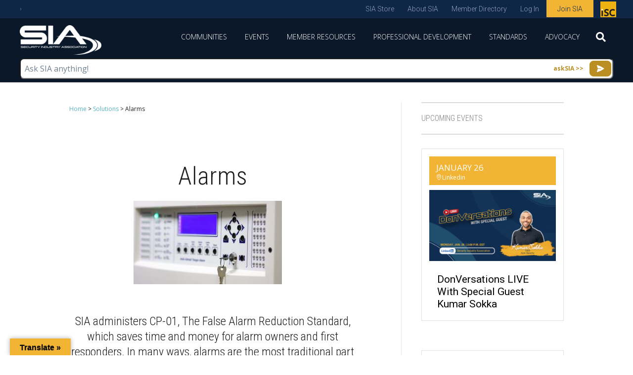

--- FILE ---
content_type: text/html; charset=UTF-8
request_url: https://www.securityindustry.org/category/solutions/alarms/
body_size: 35815
content:
<!DOCTYPE html>
<html lang="en-US">
<head>
<meta charset="UTF-8" />
<script>
var gform;gform||(document.addEventListener("gform_main_scripts_loaded",function(){gform.scriptsLoaded=!0}),document.addEventListener("gform/theme/scripts_loaded",function(){gform.themeScriptsLoaded=!0}),window.addEventListener("DOMContentLoaded",function(){gform.domLoaded=!0}),gform={domLoaded:!1,scriptsLoaded:!1,themeScriptsLoaded:!1,isFormEditor:()=>"function"==typeof InitializeEditor,callIfLoaded:function(o){return!(!gform.domLoaded||!gform.scriptsLoaded||!gform.themeScriptsLoaded&&!gform.isFormEditor()||(gform.isFormEditor()&&console.warn("The use of gform.initializeOnLoaded() is deprecated in the form editor context and will be removed in Gravity Forms 3.1."),o(),0))},initializeOnLoaded:function(o){gform.callIfLoaded(o)||(document.addEventListener("gform_main_scripts_loaded",()=>{gform.scriptsLoaded=!0,gform.callIfLoaded(o)}),document.addEventListener("gform/theme/scripts_loaded",()=>{gform.themeScriptsLoaded=!0,gform.callIfLoaded(o)}),window.addEventListener("DOMContentLoaded",()=>{gform.domLoaded=!0,gform.callIfLoaded(o)}))},hooks:{action:{},filter:{}},addAction:function(o,r,e,t){gform.addHook("action",o,r,e,t)},addFilter:function(o,r,e,t){gform.addHook("filter",o,r,e,t)},doAction:function(o){gform.doHook("action",o,arguments)},applyFilters:function(o){return gform.doHook("filter",o,arguments)},removeAction:function(o,r){gform.removeHook("action",o,r)},removeFilter:function(o,r,e){gform.removeHook("filter",o,r,e)},addHook:function(o,r,e,t,n){null==gform.hooks[o][r]&&(gform.hooks[o][r]=[]);var d=gform.hooks[o][r];null==n&&(n=r+"_"+d.length),gform.hooks[o][r].push({tag:n,callable:e,priority:t=null==t?10:t})},doHook:function(r,o,e){var t;if(e=Array.prototype.slice.call(e,1),null!=gform.hooks[r][o]&&((o=gform.hooks[r][o]).sort(function(o,r){return o.priority-r.priority}),o.forEach(function(o){"function"!=typeof(t=o.callable)&&(t=window[t]),"action"==r?t.apply(null,e):e[0]=t.apply(null,e)})),"filter"==r)return e[0]},removeHook:function(o,r,t,n){var e;null!=gform.hooks[o][r]&&(e=(e=gform.hooks[o][r]).filter(function(o,r,e){return!!(null!=n&&n!=o.tag||null!=t&&t!=o.priority)}),gform.hooks[o][r]=e)}});
</script>

<meta name='viewport' content='width=device-width, initial-scale=1.0' />
<meta http-equiv='X-UA-Compatible' content='IE=edge' />
<link rel="profile" href="https://gmpg.org/xfn/11" />
<script
				type="text/javascript"
				src="https://app.termly.io/resource-blocker/be498995-661a-4f81-8663-52b70332de44">
			</script>	<meta http-equiv="origin-trial" content="AiKt/[base64]">
	<meta name='robots' content='index, follow, max-image-preview:large, max-snippet:-1, max-video-preview:-1' />
	<style>img:is([sizes="auto" i], [sizes^="auto," i]) { contain-intrinsic-size: 3000px 1500px }</style>
	<script>window._wca = window._wca || [];</script>

	<!-- This site is optimized with the Yoast SEO plugin v26.7 - https://yoast.com/wordpress/plugins/seo/ -->
	<title>Alarms Archives - Security Industry Association</title>
	<link rel="canonical" href="https://www.securityindustry.org/category/solutions/alarms/" />
	<link rel="next" href="https://www.securityindustry.org/category/solutions/alarms/page/2/" />
	<meta property="og:locale" content="en_US" />
	<meta property="og:type" content="article" />
	<meta property="og:title" content="Alarms Archives - Security Industry Association" />
	<meta property="og:description" content="SIA administers CP-01, The False Alarm Reduction Standard, which saves time and money for alarm owners and first responders. In many ways, alarms are the most traditional part of a security enterprise, and SIA works with partners in the alarm industry to facilitate interoperability, connectivity and redundancy of alarm systems." />
	<meta property="og:url" content="https://www.securityindustry.org/category/solutions/alarms/" />
	<meta property="og:site_name" content="Security Industry Association" />
	<meta property="og:image" content="https://www.securityindustry.org/wp-content/uploads/2017/11/alarm-min-300x169.jpg" />
	<meta name="twitter:card" content="summary_large_image" />
	<meta name="twitter:site" content="@SIAonline" />
	<script type="application/ld+json" class="yoast-schema-graph">{"@context":"https://schema.org","@graph":[{"@type":"CollectionPage","@id":"https://www.securityindustry.org/category/solutions/alarms/","url":"https://www.securityindustry.org/category/solutions/alarms/","name":"Alarms Archives - Security Industry Association","isPartOf":{"@id":"https://www.securityindustry.org/#website"},"primaryImageOfPage":{"@id":"https://www.securityindustry.org/category/solutions/alarms/#primaryimage"},"image":{"@id":"https://www.securityindustry.org/category/solutions/alarms/#primaryimage"},"thumbnailUrl":"https://www.securityindustry.org/wp-content/uploads/2025/04/1b-Maka-SmartHub.jpg","breadcrumb":{"@id":"https://www.securityindustry.org/category/solutions/alarms/#breadcrumb"},"inLanguage":"en-US"},{"@type":"ImageObject","inLanguage":"en-US","@id":"https://www.securityindustry.org/category/solutions/alarms/#primaryimage","url":"https://www.securityindustry.org/wp-content/uploads/2025/04/1b-Maka-SmartHub.jpg","contentUrl":"https://www.securityindustry.org/wp-content/uploads/2025/04/1b-Maka-SmartHub.jpg","width":1280,"height":720},{"@type":"BreadcrumbList","@id":"https://www.securityindustry.org/category/solutions/alarms/#breadcrumb","itemListElement":[{"@type":"ListItem","position":1,"name":"Home","item":"https://www.securityindustry.org/"},{"@type":"ListItem","position":2,"name":"Solutions","item":"https://www.securityindustry.org/category/solutions/"},{"@type":"ListItem","position":3,"name":"Alarms"}]},{"@type":"WebSite","@id":"https://www.securityindustry.org/#website","url":"https://www.securityindustry.org/","name":"Security Industry Association","description":"","publisher":{"@id":"https://www.securityindustry.org/#organization"},"potentialAction":[{"@type":"SearchAction","target":{"@type":"EntryPoint","urlTemplate":"https://www.securityindustry.org/?s={search_term_string}"},"query-input":{"@type":"PropertyValueSpecification","valueRequired":true,"valueName":"search_term_string"}}],"inLanguage":"en-US"},{"@type":"Organization","@id":"https://www.securityindustry.org/#organization","name":"Security Industry Association","url":"https://www.securityindustry.org/","logo":{"@type":"ImageObject","inLanguage":"en-US","@id":"https://www.securityindustry.org/#/schema/logo/image/","url":"https://www.securityindustry.org/wp-content/uploads/2017/10/security-industry-association.jpg","contentUrl":"https://www.securityindustry.org/wp-content/uploads/2017/10/security-industry-association.jpg","width":960,"height":540,"caption":"Security Industry Association"},"image":{"@id":"https://www.securityindustry.org/#/schema/logo/image/"},"sameAs":["https://www.facebook.com/SecurityIndustryAssociation","https://x.com/SIAonline","https://www.linkedin.com/company/security-industry-association?trk=tyah"]}]}</script>
	<!-- / Yoast SEO plugin. -->


<link rel='dns-prefetch' href='//translate.google.com' />
<link rel='dns-prefetch' href='//stats.wp.com' />
<link rel='dns-prefetch' href='//secure.gravatar.com' />
<link rel='dns-prefetch' href='//fonts.googleapis.com' />
<link rel='dns-prefetch' href='//v0.wordpress.com' />
<link href='https://fonts.gstatic.com' crossorigin rel='preconnect' />
<link rel="alternate" type="application/rss+xml" title="Security Industry Association &raquo; Feed" href="https://www.securityindustry.org/feed/" />
<link rel="alternate" type="application/rss+xml" title="Security Industry Association &raquo; Comments Feed" href="https://www.securityindustry.org/comments/feed/" />
<link rel="alternate" type="application/rss+xml" title="Security Industry Association &raquo; Alarms Category Feed" href="https://www.securityindustry.org/category/solutions/alarms/feed/" />
<script>
window._wpemojiSettings = {"baseUrl":"https:\/\/s.w.org\/images\/core\/emoji\/15.1.0\/72x72\/","ext":".png","svgUrl":"https:\/\/s.w.org\/images\/core\/emoji\/15.1.0\/svg\/","svgExt":".svg","source":{"concatemoji":"https:\/\/www.securityindustry.org\/wp-includes\/js\/wp-emoji-release.min.js?ver=6.8.1"}};
/*! This file is auto-generated */
!function(i,n){var o,s,e;function c(e){try{var t={supportTests:e,timestamp:(new Date).valueOf()};sessionStorage.setItem(o,JSON.stringify(t))}catch(e){}}function p(e,t,n){e.clearRect(0,0,e.canvas.width,e.canvas.height),e.fillText(t,0,0);var t=new Uint32Array(e.getImageData(0,0,e.canvas.width,e.canvas.height).data),r=(e.clearRect(0,0,e.canvas.width,e.canvas.height),e.fillText(n,0,0),new Uint32Array(e.getImageData(0,0,e.canvas.width,e.canvas.height).data));return t.every(function(e,t){return e===r[t]})}function u(e,t,n){switch(t){case"flag":return n(e,"\ud83c\udff3\ufe0f\u200d\u26a7\ufe0f","\ud83c\udff3\ufe0f\u200b\u26a7\ufe0f")?!1:!n(e,"\ud83c\uddfa\ud83c\uddf3","\ud83c\uddfa\u200b\ud83c\uddf3")&&!n(e,"\ud83c\udff4\udb40\udc67\udb40\udc62\udb40\udc65\udb40\udc6e\udb40\udc67\udb40\udc7f","\ud83c\udff4\u200b\udb40\udc67\u200b\udb40\udc62\u200b\udb40\udc65\u200b\udb40\udc6e\u200b\udb40\udc67\u200b\udb40\udc7f");case"emoji":return!n(e,"\ud83d\udc26\u200d\ud83d\udd25","\ud83d\udc26\u200b\ud83d\udd25")}return!1}function f(e,t,n){var r="undefined"!=typeof WorkerGlobalScope&&self instanceof WorkerGlobalScope?new OffscreenCanvas(300,150):i.createElement("canvas"),a=r.getContext("2d",{willReadFrequently:!0}),o=(a.textBaseline="top",a.font="600 32px Arial",{});return e.forEach(function(e){o[e]=t(a,e,n)}),o}function t(e){var t=i.createElement("script");t.src=e,t.defer=!0,i.head.appendChild(t)}"undefined"!=typeof Promise&&(o="wpEmojiSettingsSupports",s=["flag","emoji"],n.supports={everything:!0,everythingExceptFlag:!0},e=new Promise(function(e){i.addEventListener("DOMContentLoaded",e,{once:!0})}),new Promise(function(t){var n=function(){try{var e=JSON.parse(sessionStorage.getItem(o));if("object"==typeof e&&"number"==typeof e.timestamp&&(new Date).valueOf()<e.timestamp+604800&&"object"==typeof e.supportTests)return e.supportTests}catch(e){}return null}();if(!n){if("undefined"!=typeof Worker&&"undefined"!=typeof OffscreenCanvas&&"undefined"!=typeof URL&&URL.createObjectURL&&"undefined"!=typeof Blob)try{var e="postMessage("+f.toString()+"("+[JSON.stringify(s),u.toString(),p.toString()].join(",")+"));",r=new Blob([e],{type:"text/javascript"}),a=new Worker(URL.createObjectURL(r),{name:"wpTestEmojiSupports"});return void(a.onmessage=function(e){c(n=e.data),a.terminate(),t(n)})}catch(e){}c(n=f(s,u,p))}t(n)}).then(function(e){for(var t in e)n.supports[t]=e[t],n.supports.everything=n.supports.everything&&n.supports[t],"flag"!==t&&(n.supports.everythingExceptFlag=n.supports.everythingExceptFlag&&n.supports[t]);n.supports.everythingExceptFlag=n.supports.everythingExceptFlag&&!n.supports.flag,n.DOMReady=!1,n.readyCallback=function(){n.DOMReady=!0}}).then(function(){return e}).then(function(){var e;n.supports.everything||(n.readyCallback(),(e=n.source||{}).concatemoji?t(e.concatemoji):e.wpemoji&&e.twemoji&&(t(e.twemoji),t(e.wpemoji)))}))}((window,document),window._wpemojiSettings);
</script>
<link rel='stylesheet' id='mec-select2-style-css' href='https://www.securityindustry.org/wp-content/plugins/modern-events-calendar/assets/packages/select2/select2.min.css?ver=7.16.0' media='all' />
<link rel='stylesheet' id='mec-font-icons-css' href='https://www.securityindustry.org/wp-content/plugins/modern-events-calendar/assets/css/iconfonts.css?ver=7.16.0' media='all' />
<link rel='stylesheet' id='mec-frontend-style-css' href='https://www.securityindustry.org/wp-content/plugins/modern-events-calendar/assets/css/frontend.min.css?ver=7.16.0' media='all' />
<link rel='stylesheet' id='mec-tooltip-style-css' href='https://www.securityindustry.org/wp-content/plugins/modern-events-calendar/assets/packages/tooltip/tooltip.css?ver=7.16.0' media='all' />
<link rel='stylesheet' id='mec-tooltip-shadow-style-css' href='https://www.securityindustry.org/wp-content/plugins/modern-events-calendar/assets/packages/tooltip/tooltipster-sideTip-shadow.min.css?ver=7.16.0' media='all' />
<link rel='stylesheet' id='featherlight-css' href='https://www.securityindustry.org/wp-content/plugins/modern-events-calendar/assets/packages/featherlight/featherlight.css?ver=7.16.0' media='all' />
<link rel='stylesheet' id='mec-custom-google-font-css' href='https://fonts.googleapis.com/css?family=Roboto%3A100%2C+100italic%2C+300%2C+300italic%2C+regular%2C+italic%2C+500%2C+500italic%2C+700%2C+700italic%2C+900%2C+900italic%2C+%7COpen+Sans%3A900italic%2C+900italic%2C+900italic%2C+900italic%2C+900italic%2C+900italic%2C+900italic%2C+900italic%2C+900italic%2C+900italic%2C+&#038;subset=latin%2Clatin-ext&#038;ver=7.16.0' media='all' />
<link rel='stylesheet' id='mec-lity-style-css' href='https://www.securityindustry.org/wp-content/plugins/modern-events-calendar/assets/packages/lity/lity.min.css?ver=7.16.0' media='all' />
<link rel='stylesheet' id='mec-general-calendar-style-css' href='https://www.securityindustry.org/wp-content/plugins/modern-events-calendar/assets/css/mec-general-calendar.css?ver=7.16.0' media='all' />
<style id='wp-emoji-styles-inline-css'>

	img.wp-smiley, img.emoji {
		display: inline !important;
		border: none !important;
		box-shadow: none !important;
		height: 1em !important;
		width: 1em !important;
		margin: 0 0.07em !important;
		vertical-align: -0.1em !important;
		background: none !important;
		padding: 0 !important;
	}
</style>
<link rel='stylesheet' id='wp-block-library-css' href='https://www.securityindustry.org/wp-includes/css/dist/block-library/style.min.css?ver=6.8.1' media='all' />
<style id='wp-block-library-theme-inline-css'>
.wp-block-audio :where(figcaption){color:#555;font-size:13px;text-align:center}.is-dark-theme .wp-block-audio :where(figcaption){color:#ffffffa6}.wp-block-audio{margin:0 0 1em}.wp-block-code{border:1px solid #ccc;border-radius:4px;font-family:Menlo,Consolas,monaco,monospace;padding:.8em 1em}.wp-block-embed :where(figcaption){color:#555;font-size:13px;text-align:center}.is-dark-theme .wp-block-embed :where(figcaption){color:#ffffffa6}.wp-block-embed{margin:0 0 1em}.blocks-gallery-caption{color:#555;font-size:13px;text-align:center}.is-dark-theme .blocks-gallery-caption{color:#ffffffa6}:root :where(.wp-block-image figcaption){color:#555;font-size:13px;text-align:center}.is-dark-theme :root :where(.wp-block-image figcaption){color:#ffffffa6}.wp-block-image{margin:0 0 1em}.wp-block-pullquote{border-bottom:4px solid;border-top:4px solid;color:currentColor;margin-bottom:1.75em}.wp-block-pullquote cite,.wp-block-pullquote footer,.wp-block-pullquote__citation{color:currentColor;font-size:.8125em;font-style:normal;text-transform:uppercase}.wp-block-quote{border-left:.25em solid;margin:0 0 1.75em;padding-left:1em}.wp-block-quote cite,.wp-block-quote footer{color:currentColor;font-size:.8125em;font-style:normal;position:relative}.wp-block-quote:where(.has-text-align-right){border-left:none;border-right:.25em solid;padding-left:0;padding-right:1em}.wp-block-quote:where(.has-text-align-center){border:none;padding-left:0}.wp-block-quote.is-large,.wp-block-quote.is-style-large,.wp-block-quote:where(.is-style-plain){border:none}.wp-block-search .wp-block-search__label{font-weight:700}.wp-block-search__button{border:1px solid #ccc;padding:.375em .625em}:where(.wp-block-group.has-background){padding:1.25em 2.375em}.wp-block-separator.has-css-opacity{opacity:.4}.wp-block-separator{border:none;border-bottom:2px solid;margin-left:auto;margin-right:auto}.wp-block-separator.has-alpha-channel-opacity{opacity:1}.wp-block-separator:not(.is-style-wide):not(.is-style-dots){width:100px}.wp-block-separator.has-background:not(.is-style-dots){border-bottom:none;height:1px}.wp-block-separator.has-background:not(.is-style-wide):not(.is-style-dots){height:2px}.wp-block-table{margin:0 0 1em}.wp-block-table td,.wp-block-table th{word-break:normal}.wp-block-table :where(figcaption){color:#555;font-size:13px;text-align:center}.is-dark-theme .wp-block-table :where(figcaption){color:#ffffffa6}.wp-block-video :where(figcaption){color:#555;font-size:13px;text-align:center}.is-dark-theme .wp-block-video :where(figcaption){color:#ffffffa6}.wp-block-video{margin:0 0 1em}:root :where(.wp-block-template-part.has-background){margin-bottom:0;margin-top:0;padding:1.25em 2.375em}
</style>
<style id='classic-theme-styles-inline-css'>
/*! This file is auto-generated */
.wp-block-button__link{color:#fff;background-color:#32373c;border-radius:9999px;box-shadow:none;text-decoration:none;padding:calc(.667em + 2px) calc(1.333em + 2px);font-size:1.125em}.wp-block-file__button{background:#32373c;color:#fff;text-decoration:none}
</style>
<style id='woocommerce-events-fooevents-event-listing-style-inline-css'>
/*!***************************************************************************************************************************************************************************************************************************************************************!*\
  !*** css ./node_modules/css-loader/dist/cjs.js??ruleSet[1].rules[4].use[1]!./node_modules/postcss-loader/dist/cjs.js??ruleSet[1].rules[4].use[2]!./node_modules/sass-loader/dist/cjs.js??ruleSet[1].rules[4].use[3]!./src/fooevents-event-listing/style.scss ***!
  \***************************************************************************************************************************************************************************************************************************************************************/
/**
 * The following styles get applied both on the front of your site
 * and in the editor.
 *
 * Replace them with your own styles or remove the file completely.
 */
.wp-block-woocommerce-events-fooevents-event-listing {
  border: 0;
}

.fooevents-event-listing-clear {
  clear: both;
}

/* Event Listing Block */
.fooevents-event-listing-date-month {
  font-size: 0.9em;
  line-height: 1em;
  text-transform: uppercase;
  font-weight: 500;
  padding-top: 0.7em;
  margin: 0;
}

.fooevents-event-listing-date-day {
  font-size: 1.6em;
  font-weight: bold;
  line-height: 1.2em;
}

/* Event Listing Block > List */
.fooevents-event-listing-list-container {
  gap: 1.5em;
  margin-bottom: 1.5em;
  display: grid;
  grid-template-columns: 300px auto;
}

.fooevents-event-listing-list-container.image-right {
  grid-template-columns: auto 300px;
}

.image-right .fooevents-event-listing-list-thumbnail {
  grid-column: 2/3;
  grid-row: 1;
}

.image-right .fooevents-event-listing-list-content {
  grid-column: 1/2;
  grid-row: 1;
}

.fooevents-event-listing-list-container.image-none {
  grid-template-columns: repeat(1, 100%);
}

.fooevents-event-listing-list-seperators h2 {
  padding: 0 0 0.5em 0;
  font-size: 1.2em;
}

#fooevents-event-listing-list h3 {
  margin: 0 0 0.5em;
  padding: 0;
}

#fooevents-event-listing-list img {
  max-width: 100%;
  width: 100%;
  height: auto;
}

#fooevents-event-listing-list .fooevents-event-listing-list-datetime {
  padding: 0;
  margin: 0 0 0.5em;
}

#fooevents-event-listing-list .fooevents-event-listing-list-excerpt {
  margin: 0 0 0.5em;
  padding: 0;
}

#fooevents-event-listing-list .fooevents-event-listing-list-price {
  font-weight: bold;
  padding-right: 1em;
}

#fooevents-event-listing-list .fooevents-event-listing-list-location {
  margin: 0 0 0.5em;
  padding: 0;
}

#fooevents-event-listing-list .fooevents-event-listing-list-stock {
  margin: 0 0 1em;
  padding: 0;
}

#fooevents-event-listing-list .fooevents-event-listing-list-book-now {
  font-weight: bold;
}

#fooevents-event-listing-list .fooevents-event-listing-list-book-now a {
  text-decoration: none;
}

/* Event Listing Block > Compact */
table#fooevents-event-listing-compact {
  width: 100%;
}

table#fooevents-event-listing-compact th {
  text-align: left;
}

#fooevents-event-listing-compact h3 {
  margin-bottom: 0.5em;
  padding: 0;
  margin-block-start: 0;
  font-size: 1.4em;
}

#fooevents-event-listing-compact ul {
  list-style: none;
  margin: 0;
  padding: 0;
  font-size: 0.9em;
}

table#fooevents-event-listing-compact td.date {
  text-align: center;
}

#fooevents-event-listing-compact .fooevents-event-listing-compact-datetime {
  padding: 0 0 0.5em;
  margin: 0;
}

#fooevents-event-listing-compact .fooevents-event-listing-compact-excerpt {
  margin-bottom: 1em;
}

#fooevents-event-listing-compact .fooevents-event-listing-compact-stock {
  margin: 1em 0 0;
  padding: 0;
}

#fooevents-event-listing-compact .fooevents-event-listing-compact-book-now {
  padding: 0;
  margin: 0 0em;
  font-weight: bold;
}

#fooevents-event-listing-compact .fooevents-event-listing-compact-book-now a {
  text-decoration: none;
}

#fooevents-event-listing-compact .fooevents-event-listing-compact-price {
  font-weight: bold;
  margin: 0;
}

#fooevents-event-listing-compact .fooevents-event-listing-compact-price {
  font-weight: bold;
  margin: 0;
}

#fooevents-event-listing-compact .fooevents-event-listing-compact-availability {
  margin: 0;
}

#fooevents-event-listing-compact .fooevents-event-listing-compact-location {
  margin: 0 0 0.5em;
  padding: 0;
}

/* Event Listing Block > Tiled */
#fooevents-event-listing-tiles {
  display: grid;
  gap: 30px;
}

#fooevents-event-listing-tiles h3 {
  margin-bottom: 0.5em;
  padding: 0;
  margin-block-start: 0;
  font-size: 1.2em;
}

#fooevents-event-listing-tiles .event-thumbnail img {
  width: 100%;
  height: auto;
  padding: 0;
  margin: 0 0 1em;
}

#fooevents-event-listing-tiles .fooevents-event-listing-tiles-datetime {
  padding: 0;
  margin: 0 0 0.5em;
}

#fooevents-event-listing-tiles .fooevents-event-listing-tiles-location {
  font-weight: bold;
  margin: 0 0 0.5em;
}

#fooevents-event-listing-tiles .fooevents-event-listing-tiles-excerpt {
  margin: 0 0 1em;
}

#fooevents-event-listing-tiles .fooevents-event-listing-tiles-stock {
  margin: 0 0 1em;
}

#fooevents-event-listing-tiles .fooevents-event-listing-tiles-price {
  font-weight: bold;
  margin: 0;
}

#fooevents-event-listing-tiles .fooevents-event-listing-tiles-availability {
  margin: 0;
}

#fooevents-event-listing-tiles .fooevents-event-listing-book-now {
  font-weight: bold;
  margin: 1em 0 0;
}

#fooevents-event-listing-tiles .fooevents-event-listing-book-now a {
  text-decoration: none;
}

.fooevents-event-listing-tile-number-2 {
  grid-template-columns: repeat(2, calc(50% - 15px));
}

.fooevents-event-listing-tile-number-3 {
  grid-template-columns: repeat(3, calc(33.33% - 20px));
}

.fooevents-event-listing-tile-number-4 {
  grid-template-columns: repeat(4, calc(25% - 22.5px));
}

.fooevents-event-listing-tile-number-5 {
  grid-template-columns: repeat(5, calc(20% - 24px));
}

.fooevents-event-listing-tile-number-6 {
  grid-template-columns: repeat(6, calc(16.66% - 25px));
}

/* Event Icon Styles */
.event-icon {
  display: inline;
  margin: 0.4em 0.4em 0 0;
  padding: 0;
  line-height: 0.8em;
}

.event-icon:before {
  content: "\f469";
  font-family: "dashicons";
  font-size: 1em;
}

.event-icon-calendar:before {
  content: "\f508";
}

@media screen and (max-width: 55em) {
  .fooevents-event-listing-tile-number-5,
  .fooevents-event-listing-tile-number-6 {
    grid-template-columns: repeat(3, calc(33.33% - 20px));
  }
  #fooevents-event-listing-compact td {
    display: block;
    width: 100%;
  }
  table#fooevents-event-listing-compact td.date {
    text-align: left;
  }
}
@media screen and (max-width: 50em) {
  .fooevents-event-listing-tile-number-2,
  .fooevents-event-listing-tile-number-3,
  .fooevents-event-listing-tile-number-4,
  .fooevents-event-listing-tile-number-5,
  .fooevents-event-listing-tile-number-6 {
    grid-template-columns: repeat(3, calc(33.33% - 20px));
  }
}
@media screen and (max-width: 40em) {
  .fooevents-event-listing-tile-number-2,
  .fooevents-event-listing-tile-number-3,
  .fooevents-event-listing-tile-number-4,
  .fooevents-event-listing-tile-number-5,
  .fooevents-event-listing-tile-number-6 {
    grid-template-columns: repeat(2, calc(50% - 15px));
  }
  .fooevents-event-listing-list-container {
    grid-template-columns: repeat(1, 100%);
  }
}
@media screen and (max-width: 30em) {
  .fooevents-event-listing-tile-number-2,
  .fooevents-event-listing-tile-number-3,
  .fooevents-event-listing-tile-number-4,
  .fooevents-event-listing-tile-number-5,
  .fooevents-event-listing-tile-number-6 {
    grid-template-columns: repeat(1, 100%);
  }
}

/*# sourceMappingURL=style-index.css.map*/
</style>
<style id='woocommerce-events-fooevents-event-attendees-style-inline-css'>
/*!*****************************************************************************************************************************************************************************************************************************************************************!*\
  !*** css ./node_modules/css-loader/dist/cjs.js??ruleSet[1].rules[4].use[1]!./node_modules/postcss-loader/dist/cjs.js??ruleSet[1].rules[4].use[2]!./node_modules/sass-loader/dist/cjs.js??ruleSet[1].rules[4].use[3]!./src/fooevents-event-attendees/style.scss ***!
  \*****************************************************************************************************************************************************************************************************************************************************************/
/**
 * The following styles get applied both on the front of your site
 * and in the editor.
 *
 * Replace them with your own styles or remove the file completely.
 */
/*  Attendee Block Grid Styles */
.fooevents-attendees-grid {
  display: grid;
  gap: 30px;
}

.fooevents-attendee-list-grid-2 {
  grid-template-columns: repeat(2, calc(50% - 15px));
}

.fooevents-attendee-list-grid-3 {
  grid-template-columns: repeat(3, calc(33.33% - 20px));
}

.fooevents-attendee-list-grid-4 {
  grid-template-columns: repeat(4, calc(25% - 22.5px));
}

.fooevents-attendee-list-grid-5 {
  grid-template-columns: repeat(5, calc(20% - 24px));
}

.fooevents-attendee-list-grid-6 {
  grid-template-columns: repeat(6, calc(16.66% - 25px));
}

.fooevents-attendee-list-grid-7 {
  grid-template-columns: repeat(7, calc(14.28% - 25.7142857143px));
}

.fooevents-attendee-list-grid-8 {
  grid-template-columns: repeat(8, calc(12.5% - 26.25px));
}

.fooevents-attendees-grid .fooevents-attendee {
  margin-bottom: 1em;
  text-align: center;
  line-height: 1.3em;
}

.fooevents-attendees:after,
.fooevents-attendee-list-clear {
  clear: both;
  content: "";
  display: block;
}

.fooevents-attendees-grid .fooevents-attendee img {
  border-radius: 100%;
  max-width: 90%;
  margin: 0 0 0.5em;
  display: inline-block;
}

.fooevents-attendees-grid .fooevents-attendee-info-name {
  font-weight: bold;
}

.fooevents-attendees-grid .fooevents-attendee-info-designation,
.fooevents-attendees-grid .fooevents-attendee-info-company,
.fooevents-attendees-grid .fooevents-attendee-info-telephone,
.fooevents-attendees-grid .fooevents-attendee-info-email,
.fooevents-attendees-grid .fooevents-attendee-info-signup {
  font-size: 0.8em;
}

.fooevents-attendees-grid .fooevents-attendee-info-designation {
  font-weight: 600;
}

.fooevents-attendees-grid-total {
  padding: 1em 0;
  text-align: center;
}

/* Attendee Block Name Styles */
.fooevents-attendee strong {
  font-size: 0.9em;
  font-weight: 600;
}

/* Attendee Block Pictures Styles */
.fooevents-attendees-pictures .fooevents-attendee {
  float: left;
  text-align: center;
  line-height: 1.3em;
  margin: 0 0 0 -0.8em;
}

.fooevents-attendees-pictures .fooevents-attendee img {
  max-width: 100%;
}

.fooevents-attendees-pictures .fooevents-attendee-size-large {
  width: 6em;
}

.fooevents-attendees-pictures .fooevents-attendee-size-large img {
  border: solid 4px #fff;
  width: 6em;
}

.fooevents-attendees-pictures .fooevents-attendee-size-medium {
  width: 3.5em;
}

.fooevents-attendees-pictures .fooevents-attendee-size-medium img {
  border: solid 3px #fff;
  width: 3.5em;
}

.fooevents-attendees-pictures .fooevents-attendee-size-small {
  width: 2.5em;
}

.fooevents-attendees-pictures .fooevents-attendee-size-small img {
  border: solid 2px #fff;
  width: 2.5em;
}

#fooevents-attendee-list-compact .fooevents-attendee-large img {
  max-width: 6em;
}

#fooevents-attendee-list-compact .fooevents-attendee-medium img {
  max-width: 3.5em;
}

#fooevents-attendee-list-compact .fooevents-attendee-small img {
  max-width: 2.5em;
}

.fooevents-attendees-pictures .fooevents-attendee-0 {
  margin: 0;
}

/* Attendee Block List Styles */
.fooevents-attendees-list img {
  border-radius: 100%;
  max-width: 90%;
  margin: 0 0 0.5em;
}

.fooevents-attendees-list-total {
  padding: 1em 0;
  text-align: left;
}

/* Attendee Block Image Styles */
.fooevents-attendees-pictures .fooevents-attendee img {
  border-radius: 100%;
  max-width: 100%;
  margin: 0 0 0.5em;
}

/* Responsive Styles */
@media screen and (max-width: 55em) {
  .fooevents-attendee-list-grid-5,
  .fooevents-attendee-list-grid-6,
  .fooevents-attendee-list-grid-7,
  .fooevents-attendee-list-grid-8 {
    grid-template-columns: repeat(5, calc(20% - 24px));
  }
}
@media screen and (max-width: 50em) {
  .fooevents-attendee-list-grid-5,
  .fooevents-attendee-list-grid-6,
  .fooevents-attendee-list-grid-7,
  .fooevents-attendee-list-grid-8 {
    grid-template-columns: repeat(4, calc(25% - 22.5px));
  }
}
@media screen and (max-width: 40em) {
  .fooevents-attendee-list-grid-4,
  .fooevents-attendee-list-grid-5,
  .fooevents-attendee-list-grid-6,
  .fooevents-attendee-list-grid-7,
  .fooevents-attendee-list-grid-8 {
    grid-template-columns: repeat(3, calc(33.33% - 20px));
  }
  #fooevents-attendee-list-compact th {
    display: none;
  }
  #fooevents-attendee-list-compact td {
    display: block;
    width: 100%;
  }
}
@media screen and (max-width: 30em) {
  .fooevents-attendee-list-grid-3,
  .fooevents-attendee-list-grid-4,
  .fooevents-attendee-list-grid-5,
  .fooevents-attendee-list-grid-6,
  .fooevents-attendee-list-grid-7,
  .fooevents-attendee-list-grid-8 {
    grid-template-columns: repeat(2, calc(50% - 15px));
  }
}

/*# sourceMappingURL=style-index.css.map*/
</style>
<style id='pdfemb-pdf-embedder-viewer-style-inline-css'>
.wp-block-pdfemb-pdf-embedder-viewer{max-width:none}

</style>
<link rel='stylesheet' id='mediaelement-css' href='https://www.securityindustry.org/wp-includes/js/mediaelement/mediaelementplayer-legacy.min.css?ver=4.2.17' media='all' />
<link rel='stylesheet' id='wp-mediaelement-css' href='https://www.securityindustry.org/wp-includes/js/mediaelement/wp-mediaelement.min.css?ver=6.8.1' media='all' />
<style id='jetpack-sharing-buttons-style-inline-css'>
.jetpack-sharing-buttons__services-list{display:flex;flex-direction:row;flex-wrap:wrap;gap:0;list-style-type:none;margin:5px;padding:0}.jetpack-sharing-buttons__services-list.has-small-icon-size{font-size:12px}.jetpack-sharing-buttons__services-list.has-normal-icon-size{font-size:16px}.jetpack-sharing-buttons__services-list.has-large-icon-size{font-size:24px}.jetpack-sharing-buttons__services-list.has-huge-icon-size{font-size:36px}@media print{.jetpack-sharing-buttons__services-list{display:none!important}}.editor-styles-wrapper .wp-block-jetpack-sharing-buttons{gap:0;padding-inline-start:0}ul.jetpack-sharing-buttons__services-list.has-background{padding:1.25em 2.375em}
</style>
<link rel='stylesheet' id='view_editor_gutenberg_frontend_assets-css' href='https://www.securityindustry.org/wp-content/plugins/wp-views/public/css/views-frontend.css?ver=3.6.21' media='all' />
<style id='view_editor_gutenberg_frontend_assets-inline-css'>
.wpv-sort-list-dropdown.wpv-sort-list-dropdown-style-default > span.wpv-sort-list,.wpv-sort-list-dropdown.wpv-sort-list-dropdown-style-default .wpv-sort-list-item {border-color: #cdcdcd;}.wpv-sort-list-dropdown.wpv-sort-list-dropdown-style-default .wpv-sort-list-item a {color: #444;background-color: #fff;}.wpv-sort-list-dropdown.wpv-sort-list-dropdown-style-default a:hover,.wpv-sort-list-dropdown.wpv-sort-list-dropdown-style-default a:focus {color: #000;background-color: #eee;}.wpv-sort-list-dropdown.wpv-sort-list-dropdown-style-default .wpv-sort-list-item.wpv-sort-list-current a {color: #000;background-color: #eee;}
.wpv-sort-list-dropdown.wpv-sort-list-dropdown-style-default > span.wpv-sort-list,.wpv-sort-list-dropdown.wpv-sort-list-dropdown-style-default .wpv-sort-list-item {border-color: #cdcdcd;}.wpv-sort-list-dropdown.wpv-sort-list-dropdown-style-default .wpv-sort-list-item a {color: #444;background-color: #fff;}.wpv-sort-list-dropdown.wpv-sort-list-dropdown-style-default a:hover,.wpv-sort-list-dropdown.wpv-sort-list-dropdown-style-default a:focus {color: #000;background-color: #eee;}.wpv-sort-list-dropdown.wpv-sort-list-dropdown-style-default .wpv-sort-list-item.wpv-sort-list-current a {color: #000;background-color: #eee;}.wpv-sort-list-dropdown.wpv-sort-list-dropdown-style-grey > span.wpv-sort-list,.wpv-sort-list-dropdown.wpv-sort-list-dropdown-style-grey .wpv-sort-list-item {border-color: #cdcdcd;}.wpv-sort-list-dropdown.wpv-sort-list-dropdown-style-grey .wpv-sort-list-item a {color: #444;background-color: #eeeeee;}.wpv-sort-list-dropdown.wpv-sort-list-dropdown-style-grey a:hover,.wpv-sort-list-dropdown.wpv-sort-list-dropdown-style-grey a:focus {color: #000;background-color: #e5e5e5;}.wpv-sort-list-dropdown.wpv-sort-list-dropdown-style-grey .wpv-sort-list-item.wpv-sort-list-current a {color: #000;background-color: #e5e5e5;}
.wpv-sort-list-dropdown.wpv-sort-list-dropdown-style-default > span.wpv-sort-list,.wpv-sort-list-dropdown.wpv-sort-list-dropdown-style-default .wpv-sort-list-item {border-color: #cdcdcd;}.wpv-sort-list-dropdown.wpv-sort-list-dropdown-style-default .wpv-sort-list-item a {color: #444;background-color: #fff;}.wpv-sort-list-dropdown.wpv-sort-list-dropdown-style-default a:hover,.wpv-sort-list-dropdown.wpv-sort-list-dropdown-style-default a:focus {color: #000;background-color: #eee;}.wpv-sort-list-dropdown.wpv-sort-list-dropdown-style-default .wpv-sort-list-item.wpv-sort-list-current a {color: #000;background-color: #eee;}.wpv-sort-list-dropdown.wpv-sort-list-dropdown-style-grey > span.wpv-sort-list,.wpv-sort-list-dropdown.wpv-sort-list-dropdown-style-grey .wpv-sort-list-item {border-color: #cdcdcd;}.wpv-sort-list-dropdown.wpv-sort-list-dropdown-style-grey .wpv-sort-list-item a {color: #444;background-color: #eeeeee;}.wpv-sort-list-dropdown.wpv-sort-list-dropdown-style-grey a:hover,.wpv-sort-list-dropdown.wpv-sort-list-dropdown-style-grey a:focus {color: #000;background-color: #e5e5e5;}.wpv-sort-list-dropdown.wpv-sort-list-dropdown-style-grey .wpv-sort-list-item.wpv-sort-list-current a {color: #000;background-color: #e5e5e5;}.wpv-sort-list-dropdown.wpv-sort-list-dropdown-style-blue > span.wpv-sort-list,.wpv-sort-list-dropdown.wpv-sort-list-dropdown-style-blue .wpv-sort-list-item {border-color: #0099cc;}.wpv-sort-list-dropdown.wpv-sort-list-dropdown-style-blue .wpv-sort-list-item a {color: #444;background-color: #cbddeb;}.wpv-sort-list-dropdown.wpv-sort-list-dropdown-style-blue a:hover,.wpv-sort-list-dropdown.wpv-sort-list-dropdown-style-blue a:focus {color: #000;background-color: #95bedd;}.wpv-sort-list-dropdown.wpv-sort-list-dropdown-style-blue .wpv-sort-list-item.wpv-sort-list-current a {color: #000;background-color: #95bedd;}
</style>
<style id='global-styles-inline-css'>
:root{--wp--preset--aspect-ratio--square: 1;--wp--preset--aspect-ratio--4-3: 4/3;--wp--preset--aspect-ratio--3-4: 3/4;--wp--preset--aspect-ratio--3-2: 3/2;--wp--preset--aspect-ratio--2-3: 2/3;--wp--preset--aspect-ratio--16-9: 16/9;--wp--preset--aspect-ratio--9-16: 9/16;--wp--preset--color--black: #000000;--wp--preset--color--cyan-bluish-gray: #abb8c3;--wp--preset--color--white: #ffffff;--wp--preset--color--pale-pink: #f78da7;--wp--preset--color--vivid-red: #cf2e2e;--wp--preset--color--luminous-vivid-orange: #ff6900;--wp--preset--color--luminous-vivid-amber: #fcb900;--wp--preset--color--light-green-cyan: #7bdcb5;--wp--preset--color--vivid-green-cyan: #00d084;--wp--preset--color--pale-cyan-blue: #8ed1fc;--wp--preset--color--vivid-cyan-blue: #0693e3;--wp--preset--color--vivid-purple: #9b51e0;--wp--preset--color--fl-heading-text: #1f1f1f;--wp--preset--color--fl-body-bg: #ffffff;--wp--preset--color--fl-body-text: #1f1f1f;--wp--preset--color--fl-accent: #56b6c3;--wp--preset--color--fl-accent-hover: #f1b434;--wp--preset--color--fl-topbar-bg: #0f2646;--wp--preset--color--fl-topbar-text: #90a4c1;--wp--preset--color--fl-topbar-link: #90a4c1;--wp--preset--color--fl-topbar-hover: #ffffff;--wp--preset--color--fl-header-bg: #ffffff;--wp--preset--color--fl-header-text: #ffffff;--wp--preset--color--fl-header-link: #ffffff;--wp--preset--color--fl-header-hover: #f1b434;--wp--preset--color--fl-nav-bg: #0a1829;--wp--preset--color--fl-nav-link: #ffffff;--wp--preset--color--fl-nav-hover: #f1b434;--wp--preset--color--fl-content-bg: #ffffff;--wp--preset--color--fl-footer-widgets-bg: #000000;--wp--preset--color--fl-footer-widgets-text: #90a4c1;--wp--preset--color--fl-footer-widgets-link: #90a4c1;--wp--preset--color--fl-footer-widgets-hover: #ffffff;--wp--preset--color--fl-footer-bg: #0f2646;--wp--preset--color--fl-footer-text: #90a4c1;--wp--preset--color--fl-footer-link: #90a4c1;--wp--preset--color--fl-footer-hover: #ffffff;--wp--preset--gradient--vivid-cyan-blue-to-vivid-purple: linear-gradient(135deg,rgba(6,147,227,1) 0%,rgb(155,81,224) 100%);--wp--preset--gradient--light-green-cyan-to-vivid-green-cyan: linear-gradient(135deg,rgb(122,220,180) 0%,rgb(0,208,130) 100%);--wp--preset--gradient--luminous-vivid-amber-to-luminous-vivid-orange: linear-gradient(135deg,rgba(252,185,0,1) 0%,rgba(255,105,0,1) 100%);--wp--preset--gradient--luminous-vivid-orange-to-vivid-red: linear-gradient(135deg,rgba(255,105,0,1) 0%,rgb(207,46,46) 100%);--wp--preset--gradient--very-light-gray-to-cyan-bluish-gray: linear-gradient(135deg,rgb(238,238,238) 0%,rgb(169,184,195) 100%);--wp--preset--gradient--cool-to-warm-spectrum: linear-gradient(135deg,rgb(74,234,220) 0%,rgb(151,120,209) 20%,rgb(207,42,186) 40%,rgb(238,44,130) 60%,rgb(251,105,98) 80%,rgb(254,248,76) 100%);--wp--preset--gradient--blush-light-purple: linear-gradient(135deg,rgb(255,206,236) 0%,rgb(152,150,240) 100%);--wp--preset--gradient--blush-bordeaux: linear-gradient(135deg,rgb(254,205,165) 0%,rgb(254,45,45) 50%,rgb(107,0,62) 100%);--wp--preset--gradient--luminous-dusk: linear-gradient(135deg,rgb(255,203,112) 0%,rgb(199,81,192) 50%,rgb(65,88,208) 100%);--wp--preset--gradient--pale-ocean: linear-gradient(135deg,rgb(255,245,203) 0%,rgb(182,227,212) 50%,rgb(51,167,181) 100%);--wp--preset--gradient--electric-grass: linear-gradient(135deg,rgb(202,248,128) 0%,rgb(113,206,126) 100%);--wp--preset--gradient--midnight: linear-gradient(135deg,rgb(2,3,129) 0%,rgb(40,116,252) 100%);--wp--preset--font-size--small: 13px;--wp--preset--font-size--medium: 20px;--wp--preset--font-size--large: 36px;--wp--preset--font-size--x-large: 42px;--wp--preset--spacing--20: 0.44rem;--wp--preset--spacing--30: 0.67rem;--wp--preset--spacing--40: 1rem;--wp--preset--spacing--50: 1.5rem;--wp--preset--spacing--60: 2.25rem;--wp--preset--spacing--70: 3.38rem;--wp--preset--spacing--80: 5.06rem;--wp--preset--shadow--natural: 6px 6px 9px rgba(0, 0, 0, 0.2);--wp--preset--shadow--deep: 12px 12px 50px rgba(0, 0, 0, 0.4);--wp--preset--shadow--sharp: 6px 6px 0px rgba(0, 0, 0, 0.2);--wp--preset--shadow--outlined: 6px 6px 0px -3px rgba(255, 255, 255, 1), 6px 6px rgba(0, 0, 0, 1);--wp--preset--shadow--crisp: 6px 6px 0px rgba(0, 0, 0, 1);}:where(.is-layout-flex){gap: 0.5em;}:where(.is-layout-grid){gap: 0.5em;}body .is-layout-flex{display: flex;}.is-layout-flex{flex-wrap: wrap;align-items: center;}.is-layout-flex > :is(*, div){margin: 0;}body .is-layout-grid{display: grid;}.is-layout-grid > :is(*, div){margin: 0;}:where(.wp-block-columns.is-layout-flex){gap: 2em;}:where(.wp-block-columns.is-layout-grid){gap: 2em;}:where(.wp-block-post-template.is-layout-flex){gap: 1.25em;}:where(.wp-block-post-template.is-layout-grid){gap: 1.25em;}.has-black-color{color: var(--wp--preset--color--black) !important;}.has-cyan-bluish-gray-color{color: var(--wp--preset--color--cyan-bluish-gray) !important;}.has-white-color{color: var(--wp--preset--color--white) !important;}.has-pale-pink-color{color: var(--wp--preset--color--pale-pink) !important;}.has-vivid-red-color{color: var(--wp--preset--color--vivid-red) !important;}.has-luminous-vivid-orange-color{color: var(--wp--preset--color--luminous-vivid-orange) !important;}.has-luminous-vivid-amber-color{color: var(--wp--preset--color--luminous-vivid-amber) !important;}.has-light-green-cyan-color{color: var(--wp--preset--color--light-green-cyan) !important;}.has-vivid-green-cyan-color{color: var(--wp--preset--color--vivid-green-cyan) !important;}.has-pale-cyan-blue-color{color: var(--wp--preset--color--pale-cyan-blue) !important;}.has-vivid-cyan-blue-color{color: var(--wp--preset--color--vivid-cyan-blue) !important;}.has-vivid-purple-color{color: var(--wp--preset--color--vivid-purple) !important;}.has-black-background-color{background-color: var(--wp--preset--color--black) !important;}.has-cyan-bluish-gray-background-color{background-color: var(--wp--preset--color--cyan-bluish-gray) !important;}.has-white-background-color{background-color: var(--wp--preset--color--white) !important;}.has-pale-pink-background-color{background-color: var(--wp--preset--color--pale-pink) !important;}.has-vivid-red-background-color{background-color: var(--wp--preset--color--vivid-red) !important;}.has-luminous-vivid-orange-background-color{background-color: var(--wp--preset--color--luminous-vivid-orange) !important;}.has-luminous-vivid-amber-background-color{background-color: var(--wp--preset--color--luminous-vivid-amber) !important;}.has-light-green-cyan-background-color{background-color: var(--wp--preset--color--light-green-cyan) !important;}.has-vivid-green-cyan-background-color{background-color: var(--wp--preset--color--vivid-green-cyan) !important;}.has-pale-cyan-blue-background-color{background-color: var(--wp--preset--color--pale-cyan-blue) !important;}.has-vivid-cyan-blue-background-color{background-color: var(--wp--preset--color--vivid-cyan-blue) !important;}.has-vivid-purple-background-color{background-color: var(--wp--preset--color--vivid-purple) !important;}.has-black-border-color{border-color: var(--wp--preset--color--black) !important;}.has-cyan-bluish-gray-border-color{border-color: var(--wp--preset--color--cyan-bluish-gray) !important;}.has-white-border-color{border-color: var(--wp--preset--color--white) !important;}.has-pale-pink-border-color{border-color: var(--wp--preset--color--pale-pink) !important;}.has-vivid-red-border-color{border-color: var(--wp--preset--color--vivid-red) !important;}.has-luminous-vivid-orange-border-color{border-color: var(--wp--preset--color--luminous-vivid-orange) !important;}.has-luminous-vivid-amber-border-color{border-color: var(--wp--preset--color--luminous-vivid-amber) !important;}.has-light-green-cyan-border-color{border-color: var(--wp--preset--color--light-green-cyan) !important;}.has-vivid-green-cyan-border-color{border-color: var(--wp--preset--color--vivid-green-cyan) !important;}.has-pale-cyan-blue-border-color{border-color: var(--wp--preset--color--pale-cyan-blue) !important;}.has-vivid-cyan-blue-border-color{border-color: var(--wp--preset--color--vivid-cyan-blue) !important;}.has-vivid-purple-border-color{border-color: var(--wp--preset--color--vivid-purple) !important;}.has-vivid-cyan-blue-to-vivid-purple-gradient-background{background: var(--wp--preset--gradient--vivid-cyan-blue-to-vivid-purple) !important;}.has-light-green-cyan-to-vivid-green-cyan-gradient-background{background: var(--wp--preset--gradient--light-green-cyan-to-vivid-green-cyan) !important;}.has-luminous-vivid-amber-to-luminous-vivid-orange-gradient-background{background: var(--wp--preset--gradient--luminous-vivid-amber-to-luminous-vivid-orange) !important;}.has-luminous-vivid-orange-to-vivid-red-gradient-background{background: var(--wp--preset--gradient--luminous-vivid-orange-to-vivid-red) !important;}.has-very-light-gray-to-cyan-bluish-gray-gradient-background{background: var(--wp--preset--gradient--very-light-gray-to-cyan-bluish-gray) !important;}.has-cool-to-warm-spectrum-gradient-background{background: var(--wp--preset--gradient--cool-to-warm-spectrum) !important;}.has-blush-light-purple-gradient-background{background: var(--wp--preset--gradient--blush-light-purple) !important;}.has-blush-bordeaux-gradient-background{background: var(--wp--preset--gradient--blush-bordeaux) !important;}.has-luminous-dusk-gradient-background{background: var(--wp--preset--gradient--luminous-dusk) !important;}.has-pale-ocean-gradient-background{background: var(--wp--preset--gradient--pale-ocean) !important;}.has-electric-grass-gradient-background{background: var(--wp--preset--gradient--electric-grass) !important;}.has-midnight-gradient-background{background: var(--wp--preset--gradient--midnight) !important;}.has-small-font-size{font-size: var(--wp--preset--font-size--small) !important;}.has-medium-font-size{font-size: var(--wp--preset--font-size--medium) !important;}.has-large-font-size{font-size: var(--wp--preset--font-size--large) !important;}.has-x-large-font-size{font-size: var(--wp--preset--font-size--x-large) !important;}
:where(.wp-block-post-template.is-layout-flex){gap: 1.25em;}:where(.wp-block-post-template.is-layout-grid){gap: 1.25em;}
:where(.wp-block-columns.is-layout-flex){gap: 2em;}:where(.wp-block-columns.is-layout-grid){gap: 2em;}
:root :where(.wp-block-pullquote){font-size: 1.5em;line-height: 1.6;}
</style>
<link rel='stylesheet' id='ditty-news-ticker-font-css' href='https://www.securityindustry.org/wp-content/plugins/ditty-news-ticker/legacy/inc/static/libs/fontastic/styles.css?ver=3.1.62' media='all' />
<link rel='stylesheet' id='ditty-news-ticker-css' href='https://www.securityindustry.org/wp-content/plugins/ditty-news-ticker/legacy/inc/static/css/style.css?ver=3.1.62' media='all' />
<link rel='stylesheet' id='ditty-displays-css' href='https://www.securityindustry.org/wp-content/plugins/ditty-news-ticker/assets/build/dittyDisplays.css?ver=3.1.62' media='all' />
<link rel='stylesheet' id='ditty-fontawesome-css' href='https://www.securityindustry.org/wp-content/plugins/ditty-news-ticker/includes/libs/fontawesome-6.4.0/css/all.css?ver=6.4.0' media='' />
<link rel='stylesheet' id='google-language-translator-css' href='https://www.securityindustry.org/wp-content/plugins/google-language-translator/css/style.css?ver=6.0.20' media='' />
<link rel='stylesheet' id='glt-toolbar-styles-css' href='https://www.securityindustry.org/wp-content/plugins/google-language-translator/css/toolbar.css?ver=6.0.20' media='' />
<link rel='stylesheet' id='woocommerce-layout-css' href='https://www.securityindustry.org/wp-content/plugins/woocommerce/assets/css/woocommerce-layout.css?ver=10.4.3' media='all' />
<style id='woocommerce-layout-inline-css'>

	.infinite-scroll .woocommerce-pagination {
		display: none;
	}
</style>
<link rel='stylesheet' id='woocommerce-smallscreen-css' href='https://www.securityindustry.org/wp-content/plugins/woocommerce/assets/css/woocommerce-smallscreen.css?ver=10.4.3' media='only screen and (max-width: 767px)' />
<link rel='stylesheet' id='woocommerce-general-css' href='https://www.securityindustry.org/wp-content/plugins/woocommerce/assets/css/woocommerce.css?ver=10.4.3' media='all' />
<style id='woocommerce-inline-inline-css'>
.woocommerce form .form-row .required { visibility: visible; }
</style>
<link rel='stylesheet' id='yoko-sso-frontend-css' href='https://www.securityindustry.org/wp-content/plugins/yoko-sso-cp/assets/css/frontend.css?ver=1.0' media='all' />
<link rel='stylesheet' id='gform_font_awesome-css' href='https://www.securityindustry.org/wp-content/plugins/gravityforms/assets/css/dist/font-awesome.min.css?ver=2.9.26' media='all' />
<link rel='stylesheet' id='gravityview-field-workflow-approval-links-css' href='https://www.securityindustry.org/wp-content/plugins/gravityflow/includes/integrations/css/gravity-view-flow-fields.css?ver=3.0.1' media='screen' />
<link rel='stylesheet' id='ssa-upcoming-appointments-card-style-css' href='https://www.securityindustry.org/wp-content/plugins/simply-schedule-appointments/assets/css/upcoming-appointments.css?ver=1.6.9.19' media='all' />
<link rel='stylesheet' id='ssa-styles-css' href='https://www.securityindustry.org/wp-content/plugins/simply-schedule-appointments/assets/css/ssa-styles.css?ver=1.6.9.19' media='all' />
<link rel='stylesheet' id='google-webfonts-css' href='https://fonts.googleapis.com/css?family=Roboto+Condensed%3A300%2C700%7CRoboto%3A300%2C900&#038;ver=1.0' media='all' />
<link rel='stylesheet' id='tablepress-default-css' href='https://www.securityindustry.org/wp-content/uploads/tablepress-combined.min.css?ver=218' media='all' />
<link rel='stylesheet' id='tablepress-responsive-tables-css' href='https://www.securityindustry.org/wp-content/plugins/tablepress-responsive-tables/css/tablepress-responsive.min.css?ver=1.8' media='all' />
<link rel='stylesheet' id='jquery-magnificpopup-css' href='https://www.securityindustry.org/wp-content/plugins/bb-plugin/css/jquery.magnificpopup.min.css?ver=2.9.4.1' media='all' />
<link rel='stylesheet' id='bootstrap-css' href='https://www.securityindustry.org/wp-content/themes/bb-theme/css/bootstrap.min.css?ver=1.7.19.1' media='all' />
<link rel='stylesheet' id='fl-automator-skin-css' href='https://www.securityindustry.org/wp-content/uploads/bb-theme/skin-697397f792037.css?ver=1.7.19.1' media='all' />
<link rel='stylesheet' id='sia-style-css' href='https://www.securityindustry.org/wp-content/themes/yoko-sia/style.css?ver=20260124061441' media='all' />
<link rel='stylesheet' id='fl-builder-google-fonts-b0e60dd3400f868254777163c7ea839e-css' href='//fonts.googleapis.com/css?family=Open+Sans%3A300%2C400%2C700%2C400%2C300&#038;ver=6.8.1' media='all' />
<script src="https://www.securityindustry.org/wp-content/plugins/wp-views/vendor/toolset/common-es/public/toolset-common-es-frontend.js?ver=175000" id="toolset-common-es-frontend-js"></script>
<script src="https://www.securityindustry.org/wp-includes/js/jquery/jquery.min.js?ver=3.7.1" id="jquery-core-js"></script>
<script src="https://www.securityindustry.org/wp-includes/js/jquery/jquery-migrate.min.js?ver=3.4.1" id="jquery-migrate-js"></script>
<script src="https://www.securityindustry.org/wp-content/plugins/woocommerce/assets/js/jquery-blockui/jquery.blockUI.min.js?ver=2.7.0-wc.10.4.3" id="wc-jquery-blockui-js" defer data-wp-strategy="defer"></script>
<script id="wc-add-to-cart-js-extra">
var wc_add_to_cart_params = {"ajax_url":"\/wp-admin\/admin-ajax.php","wc_ajax_url":"\/?wc-ajax=%%endpoint%%","i18n_view_cart":"View cart","cart_url":"https:\/\/www.securityindustry.org\/?page_id=40184","is_cart":"","cart_redirect_after_add":"no"};
</script>
<script src="https://www.securityindustry.org/wp-content/plugins/woocommerce/assets/js/frontend/add-to-cart.min.js?ver=10.4.3" id="wc-add-to-cart-js" defer data-wp-strategy="defer"></script>
<script src="https://www.securityindustry.org/wp-content/plugins/woocommerce/assets/js/js-cookie/js.cookie.min.js?ver=2.1.4-wc.10.4.3" id="wc-js-cookie-js" defer data-wp-strategy="defer"></script>
<script id="woocommerce-js-extra">
var woocommerce_params = {"ajax_url":"\/wp-admin\/admin-ajax.php","wc_ajax_url":"\/?wc-ajax=%%endpoint%%","i18n_password_show":"Show password","i18n_password_hide":"Hide password"};
</script>
<script src="https://www.securityindustry.org/wp-content/plugins/woocommerce/assets/js/frontend/woocommerce.min.js?ver=10.4.3" id="woocommerce-js" defer data-wp-strategy="defer"></script>
<script src="https://www.securityindustry.org/wp-content/plugins/wp-retina-2x/app/picturefill.min.js?ver=1765878991" id="wr2x-picturefill-js-js"></script>
<script src="https://stats.wp.com/s-202604.js" id="woocommerce-analytics-js" defer data-wp-strategy="defer"></script>
<script src="https://www.securityindustry.org/wp-content/themes/yoko-sia/js/modernizr.custom.11375.min.js?ver=11375" id="modernizr-js"></script>
<link rel="https://api.w.org/" href="https://www.securityindustry.org/wp-json/" /><link rel="alternate" title="JSON" type="application/json" href="https://www.securityindustry.org/wp-json/wp/v2/categories/23" /><link rel="EditURI" type="application/rsd+xml" title="RSD" href="https://www.securityindustry.org/xmlrpc.php?rsd" />
<meta name="generator" content="WordPress 6.8.1" />
<meta name="generator" content="WooCommerce 10.4.3" />
<style></style><style>.goog-te-combo, .VIpgJd-ZVi9od-ORHb *, .VIpgJd-ZVi9od-SmfZ *, .VIpgJd-ZVi9od-xl07Ob *, .VIpgJd-ZVi9od-vH1Gmf *, .VIpgJd-ZVi9od-l9xktf * {
    font-family: arial;
    font-size: 10pt;
    display: none;
}p.hello{font-size:12px;color:darkgray;}#google_language_translator,#flags{text-align:left;}#google_language_translator{clear:both;}#flags{width:165px;}#flags a{display:inline-block;margin-right:2px;}#google_language_translator a{display:none!important;}div.skiptranslate.goog-te-gadget{display:inline!important;}.goog-te-gadget{color:transparent!important;}.goog-te-gadget{font-size:0px!important;}.goog-branding{display:none;}.goog-tooltip{display: none!important;}.goog-tooltip:hover{display: none!important;}.goog-text-highlight{background-color:transparent!important;border:none!important;box-shadow:none!important;}#google_language_translator select.goog-te-combo{color:#32373c;}#google_language_translator{color:transparent;}body{top:0px!important;}#goog-gt-{display:none!important;}font font{background-color:transparent!important;box-shadow:none!important;position:initial!important;}#glt-translate-trigger{left:20px;right:auto;}#glt-translate-trigger > span{color:#000000;}#glt-translate-trigger{background:#f1b434;}.goog-te-gadget .goog-te-combo{width:100%;}</style><!-- Stream WordPress user activity plugin v4.1.1 -->
<!-- Hotjar Tracking Code for www.securityindustry.org -->

<script>

    (function(h,o,t,j,a,r){

        h.hj=h.hj||function(){(h.hj.q=h.hj.q||[]).push(arguments)};

        h._hjSettings={hjid:965550,hjsv:6};

        a=o.getElementsByTagName('head')[0];

        r=o.createElement('script');r.async=1;

        r.src=t+h._hjSettings.hjid+j+h._hjSettings.hjsv;

        a.appendChild(r);

    })(window,document,'https://static.hotjar.com/c/hotjar-','.js?sv=');

</script>
<script type='text/javascript' src='/wp-includes/js/imagesloaded.min.js?ver=4.9.9'></script>

<!-- Google Tag Manager -->
<script>(function(w,d,s,l,i){w[l]=w[l]||[];w[l].push({'gtm.start':
new Date().getTime(),event:'gtm.js'});var f=d.getElementsByTagName(s)[0],
j=d.createElement(s),dl=l!='dataLayer'?'&l='+l:'';j.async=true;j.src=
'https://www.googletagmanager.com/gtm.js?id='+i+dl;f.parentNode.insertBefore(j,f);
})(window,document,'script','dataLayer','GTM-WB9XRT7');</script>
<!-- End Google Tag Manager -->	<style>img#wpstats{display:none}</style>
			<noscript><style>.woocommerce-product-gallery{ opacity: 1 !important; }</style></noscript>
	 <script> window.addEventListener("load",function(){ var c={script:false,link:false}; function ls(s) { if(!['script','link'].includes(s)||c[s]){return;}c[s]=true; var d=document,f=d.getElementsByTagName(s)[0],j=d.createElement(s); if(s==='script'){j.async=true;j.src='https://www.securityindustry.org/wp-content/plugins/wp-views/vendor/toolset/blocks/public/js/frontend.js?v=1.6.17';}else{ j.rel='stylesheet';j.href='https://www.securityindustry.org/wp-content/plugins/wp-views/vendor/toolset/blocks/public/css/style.css?v=1.6.17';} f.parentNode.insertBefore(j, f); }; function ex(){ls('script');ls('link')} window.addEventListener("scroll", ex, {once: true}); if (('IntersectionObserver' in window) && ('IntersectionObserverEntry' in window) && ('intersectionRatio' in window.IntersectionObserverEntry.prototype)) { var i = 0, fb = document.querySelectorAll("[class^='tb-']"), o = new IntersectionObserver(es => { es.forEach(e => { o.unobserve(e.target); if (e.intersectionRatio > 0) { ex();o.disconnect();}else{ i++;if(fb.length>i){o.observe(fb[i])}} }) }); if (fb.length) { o.observe(fb[i]) } } }) </script>
	<noscript>
		<link rel="stylesheet" href="https://www.securityindustry.org/wp-content/plugins/wp-views/vendor/toolset/blocks/public/css/style.css">
	</noscript>
<!-- Dynamic Widgets by QURL loaded - http://www.dynamic-widgets.com //-->
		<style id="wp-custom-css">
			/*events listings on homepage styles */
body.home .fl-post-grid-image{float:left;}
body.home .fl-post-grid-text {float:left; padding:0 0 0 15px !important; width:70% !important}
body.home div.fl-post-grid-text > h2 > a {font-weight:bold !important;}
body.home div.fl-post-grid-text > div.fl-post-module-event-calendar-meta.fl-post-grid-event-calendar-meta > div {font-weight:normal !important;}
body.home .fl-post-grid-event-calendar-date {overflow:auto !important;white-space:normal !important }

.max-1300 {max-width: 1400px;}
.max-1400 {max-width: 1300px;}
.max-1200 {max-width: 1200px;}
.max-1100 {max-width: 1100px;}
.max-1000 {max-width: 1000px;}
.max-900 {max-width: 900px;}
.max-800 {max-width: 800px;}
.max-700 {max-width: 700px;}
.max-600 {max-width: 600px;}
.max-500 {max-width: 500px;}
.max-400 {max-width: 400px;}
.max-300 {max-width: 300px;}
.max-250 {max-width: 250px;}
.max-200 {max-width: 200px;}

.centered {
    margin: 0 auto;
}

.fl-widget ul {
	display: inline-block;
}

.fl-widget li:before {
	padding-right: 10px;
}

.fl-page-footer-widgets a {
	font-family: "Open Sans";
}

.fl-page-nav-right .fl-page-nav-search {
	order: 1;
}

#flsearchform {
	padding: 18px 15px 30px 15px;
}

@media screen and (max-width:767px) {
	
	.breadcrumbs {
		font-size:16px;
		line-height:1.4;
	}
	
	span.fl-post-tags {
    padding: 10px 0px;
		margin-top:10px;
    border-top: 1px solid #ccc;
    border-bottom: 1px solid #ccc;
  }
	
}


.facetwp-pager .facetwp-page.active {
	background-color: #56b6c3;
	color: #ffffff;
	padding-left: 7px;
	padding-right: 7px;
}

.post-password-required .fl-post-header + .fl-post-content{
	color:#000 !important;
	text-shadow: none;
}

.gflow-grid__button--fullscreen:not(.hover):not(.active):not(.has-background) {
    font-size: 14px;
    right: 38px;
    display: none;
}
.gflow-grid__button--settings:not(.hover):not(.active):not(.has-background) {
    right: 5px;
    display: none;
}
.post-password-required .fl-post-header + .fl-post-content:before, .post-password-required .fl-post-header + .fl-post-content:after{
	display:none;
}

/* Hide Kara's Contact Info on Tag Archive Pages */

.tag #black-studio-tinymce-5 {
	display: none;
}

/* Breadcrumb and Social Media fix */
.fl-content .breadcrumbs-and-social-sharing{
	position:relative;
	z-index:1;
}

#jp-relatedposts .jp-relatedposts-items .jp-relatedposts-post img.jp-relatedposts-post-img, #jp-relatedposts .jp-relatedposts-items .jp-relatedposts-post span {
    display: none;
    max-width: 90%;
    overflow: hidden;
    text-overflow: ellipsis;
}
#jp-relatedposts .jp-relatedposts-items .jp-relatedposts-post .jp-relatedposts-post-context, #jp-relatedposts .jp-relatedposts-items .jp-relatedposts-post .jp-relatedposts-post-date {
    opacity: .6;
    display: none;
}

#jp-relatedposts .jp-relatedposts-items .jp-relatedposts-post .jp-relatedposts-post-title a {
    font-size: inherit;
    font-weight: 400;
    text-decoration: none;
    -moz-opacity: 1;
    opacity: 1;
    display: none;
}
.grav-tilt {
    -webkit-box-shadow: 0 0 4px rgba(0,0,0,0.4);
    -moz-box-shadow: 0 0 4px rgba(0,0,0,0.4);
    box-shadow: 0 0 4px rgba(0,0,0,0.4);
    border-width: 2px;
    border-color: #fff;
    /* border-style: solid; */
    padding: 0;
    margin: -2px 0 0 -2px;
    display: none;
}


.footable .input-group-addon:last-child, .footable .input-group-btn:first-child>.btn-group:not(:first-child)>.btn, .footable .input-group-btn:first-child>.btn:not(:first-child), .footable .input-group-btn:last-child>.btn, .footable .input-group-btn:last-child>.btn-group>.btn, .footable .input-group-btn:last-child>.dropdown-toggle, .footable .input-group .form-control:last-child {
    border-top-left-radius: 0;
    border-bottom-left-radius: 0;
     
}

.fl-content button * {
color:#56b6c3!important;
}

.gform_required_legend {
display: none;
	}


.gravityflow_workflow_wrap .postbox-container .button {
    background: #f1b434;
    border-color: #ccc;
    box-shadow: 0 1px 0 #fff inset, 0 1px 0 rgba(0,0,0,.08);
    color: #555;
    vertical-align: top;
    border-radius: 3px;
    border-style: solid;
    border-width: 1px;
    box-sizing: border-box;
    cursor: pointer;
    display: inline-block;
    font-size: 11px;
    height: 53px;
    line-height: 26px;
    margin: 0;
    padding: 0 10px 1px;
    text-decoration: none;
    white-space: nowrap;
}

.gravityflow_workflow_wrap .postbox-container .detail-view-print {
   display:	none;
}

.fl-page .fl-page-header-container {
	padding-top: 7px;
}

#gravityflow-status-filters {
    clear: both;
    background: #f5f5f5;
    background-image: -webkit-gradient(linear,left bottom,left top,from(#f5f5f5),to(#fafafa));
    background-image: -webkit-linear-gradient(bottom,#f5f5f5,#fafafa);
    background-image: -moz-linear-gradient(bottom,#f5f5f5,#fafafa);
    background-image: -o-linear-gradient(bottom,#f5f5f5,#fafafa);
    background-image: linear-gradient(to top,#f5f5f5,#fafafa);
    border-color: #dfdfdf;
    overflow: auto;
    margin: 8px 0;
    padding: 12px;
    border-width: 1px;
    border-style: solid;
    border-radius: 3px;
    font-size: 13px;
    line-height: 2.1em;
    display: none;
}


#entry-id, #entry_filters, #gravityflow-form-select, #gravityflow-status-date-filters {
    display: none;
}

.foo-table .form-group.footable-filtering-search .input-group-btn button {
    display: none;
}

/* TWITTER (X) ICON CHANGE */
.fa-twitter:before,
.ua-icon-twitter2:before {
	font-family: "Font Awesome 6 Brands";
	content: "\e61b" !important;
}
/****/

.fl-page-bar:has(.ask-sia-menu-nav-item-logo) .fl-page-bar-link {
  text-transform: none;
}

#wrap .mec-wrap article.mec-event-countdown-style1, .colorskin-custom .mec-event-sharing-wrap:hover>li, .event-carousel-type1-head .mec-event-date-carousel, .mec-booking button, .mec-booking-tooltip.multiple-time .mec-booking-calendar-date.mec-active, .mec-booking-tooltip.multiple-time .mec-booking-calendar-date:hover, .mec-calendar .mec-has-event:after, .mec-event-countdown-style1 .mec-event-countdown-part3 a.mec-event-button, .mec-event-countdown-style3 .mec-event-date, .mec-events-progress-bar progress::-webkit-progress-value, .mec-events-progress-bar progress:after, .mec-has-event-for-booking.mec-active .mec-calendar-novel-selected-day, .mec-map-get-direction-btn-cnt input[type=submit], .mec-ongoing-normal-label, .mec-skin-carousel-container .mec-event-footer-carousel-type3 .mec-modal-booking-button:hover, .mec-wrap .flip-clock-wrapper ul li a div div.inn, .mec-wrap .mec-event-countdown-style2, .mec-wrap .mec-totalcal-box .mec-totalcal-view span.mec-totalcalview-selected, .mec-wrap.colorskin-custom .mec-bg-color, .mec-wrap.colorskin-custom .mec-bg-color-hover:hover, .mec-wrap.colorskin-custom .mec-calendar .mec-calendar-row dt.mec-has-event:hover, .mec-wrap.colorskin-custom .mec-calendar .mec-has-event:after, .mec-wrap.colorskin-custom .mec-calendar .mec-selected-day:hover, .mec-wrap.colorskin-custom .mec-calendar:not(.mec-event-calendar-classic) .mec-selected-day, .mec-wrap.colorskin-custom .mec-event-grid-clean .mec-event-date, .mec-wrap.colorskin-custom .mec-event-list-modern .mec-event-sharing .mec-event-share:hover .mec-event-sharing-icon, .mec-wrap.colorskin-custom .mec-event-list-modern .mec-event-sharing li:hover a i, .mec-wrap.colorskin-custom .mec-event-list-modern .mec-event-sharing>li:hover a i, .mec-wrap.colorskin-custom .mec-event-sharing .mec-event-share:hover .event-sharing-icon, .mec-wrap.colorskin-custom .mec-timeline-events-container .mec-timeline-event-date:before, .mec-wrap.colorskin-custom .mec-totalcal-box .mec-totalcal-view span.mec-totalcalview-selected, span.mec-marker-wrap {
    background-color: #f1b434 !important;
}

a.fl-button, a.fl-button:visited {
    background: #f1b434 !important;
    border: 1px solid #f1b434 !important;
}

a.fl-button, a.fl-button:visited {
       color: #fff;
   }

.gform-theme.gform-theme--framework.gform_wrapper .button:where(:not(.gform-theme-no-framework):not(.gform-theme__disable):not(.gform-theme__disable *):not(.gform-theme__disable-framework):not(.gform-theme__disable-framework *)).gform-theme-button--secondary, .gform-theme.gform-theme--framework.gform_wrapper .gform-theme-button:where(:not(.gform-theme-no-framework):not(.gform-theme__disable):not(.gform-theme__disable *):not(.gform-theme__disable-framework):not(.gform-theme__disable-framework *)).gform-theme-button--secondary, .gform-theme.gform-theme--framework.gform_wrapper :where(:not(.mce-splitbtn))>button:not([id*=mceu_]):not(.mce-open):where(:not(.gform-theme-no-framework):not(.gform-theme__disable):not(.gform-theme__disable *):not(.gform-theme__disable-framework):not(.gform-theme__disable-framework *)).gform-theme-button--secondary, .gform-theme.gform-theme--framework.gform_wrapper button.button:where(:not(.gform-theme-no-framework):not(.gform-theme__disable):not(.gform-theme__disable *):not(.gform-theme__disable-framework):not(.gform-theme__disable-framework *)).gform-theme-button--secondary, .gform-theme.gform-theme--framework.gform_wrapper input:is([type=submit],[type=button],[type=reset]).button:where(:not(.gform-theme-no-framework):not(.gform-theme__disable):not(.gform-theme__disable *):not(.gform-theme__disable-framework):not(.gform-theme__disable-framework *)).gform-theme-button--secondary, .gform-theme.gform-theme--framework.gform_wrapper input:is([type=submit],[type=button],[type=reset]):where(:not(.gform-theme-no-framework):not(.gform-theme__disable):not(.gform-theme__disable *):not(.gform-theme__disable-framework):not(.gform-theme__disable-framework *)).gform-theme-button--secondary, .gform-theme.gform-theme--framework.gform_wrapper input[type=submit].button.gform_button:where(:not(.gform-theme-no-framework):not(.gform-theme__disable):not(.gform-theme__disable *):not(.gform-theme__disable-framework):not(.gform-theme__disable-framework *)).gform-theme-button--secondary {
    --gf-local-bg-color: #f1b434 !important;
    --gf-local-border-color: #f1b434;
    --gf-local-border-style: var(--gf-ctrl-btn-border-style-secondary);
    --gf-local-border-width: var(--gf-ctrl-btn-border-width-secondary);
    --gf-local-color: var(--gf-ctrl-btn-color-secondary);
}

td.entry-view-field-name {
     background:none;
    border-bottom: 1px solid #fff;
    font-weight: 700;
    line-height: 1.5;
    padding: 7px;
}
td.entry-view-field-value {
    border-bottom: 1px solid #fff;
    line-height: 1.8;
    padding: 7px 7px 7px 40px;
}

td.entry-view-section-break {
    background-color: #082648;
    /* border-bottom: 1px solid #ffffff; */
    font-size: 14px;
    font-weight: 700;
    padding: 11px;
    color: #fff;
}


.mec-wrap .mec-totalcal-box {
    background: #082648 !important;
    color: #fff;
}

.mec-wrap .mec-totalcal-box label {
    display: block;
    line-height: 1.8;
    margin-bottom: 4px;
    font-size: 13px;
    color: #f1b434;
}

.mec-wrap .mec-totalcal-box input[type=search] {
    width: calc(100% - 36px);
    background: #ffffff;
}


/** Sticky Mobile Nav */
@media (max-width: 767px) {

	header.fl-page-nav-toggle-visible-mobile {
		position: fixed !important;
		top: 0;
		left: 0;
		right: 0;
		z-index: 9999;
	}
	
	body {
		padding-top: 120px;
	}
	
	body.home {
		padding-top: 70px;
	}
	
	    .fl-page-nav-toggle-visible-mobile ul.navbar-nav {
        overflow-y: scroll;
    }
}		</style>
		<style>:root,::before,::after{--mec-heading-font-family: 'Roboto';--mec-paragraph-font-family: 'Open Sans';--mec-color-skin: #082648;--mec-color-skin-rgba-1: rgba(8,38,72,.25);--mec-color-skin-rgba-2: rgba(8,38,72,.5);--mec-color-skin-rgba-3: rgba(8,38,72,.75);--mec-color-skin-rgba-4: rgba(8,38,72,.11);--mec-container-normal-width: 1196px;--mec-container-large-width: 1690px;--mec-title-color: #000000;--mec-title-color-hover: #000000;--mec-content-color: #000000;--mec-fes-main-color: #40d9f1;--mec-fes-main-color-rgba-1: rgba(64, 217, 241, 0.12);--mec-fes-main-color-rgba-2: rgba(64, 217, 241, 0.23);--mec-fes-main-color-rgba-3: rgba(64, 217, 241, 0.03);--mec-fes-main-color-rgba-4: rgba(64, 217, 241, 0.3);--mec-fes-main-color-rgba-5: rgb(64 217 241 / 7%);--mec-fes-main-color-rgba-6: rgba(64, 217, 241, 0.2);--mec-fluent-main-color: #ade7ff;--mec-fluent-main-color-rgba-1: rgba(173, 231, 255, 0.3);--mec-fluent-main-color-rgba-2: rgba(173, 231, 255, 0.8);--mec-fluent-main-color-rgba-3: rgba(173, 231, 255, 0.1);--mec-fluent-main-color-rgba-4: rgba(173, 231, 255, 0.2);--mec-fluent-main-color-rgba-5: rgba(173, 231, 255, 0.7);--mec-fluent-main-color-rgba-6: rgba(173, 231, 255, 0.7);--mec-fluent-bold-color: #00acf8;--mec-fluent-bg-hover-color: #ebf9ff;--mec-fluent-bg-color: #f5f7f8;--mec-fluent-second-bg-color: #d6eef9;}</style><style>.mec-event-grid-modern .mec-event-content .mec-categories-wrapper, .mec-event-grid-modern .mec-event-content .mec-shortcode-organizers, .mec-event-grid-modern .mec-event-content p {
    font-size: 15px;
    color: #9a9a9a;
    line-height: 1.54;
    display: none;
}

.mec-single-event .mec-events-event-image {
    margin-top: 17px;
}
.mec-event-footer .mec-booking-button {
    box-shadow: none;
    transition: all .21s ease;
    font-size: 11px;
    font-weight: 700;
    letter-spacing: 1px;
    text-transform: uppercase;
    background: #f1b434;
    color: #000000;
    border: 1px solid #e8e8e8;
    position: absolute;
    top: 20px;
    right: 15px;
    padding: 0 16px;
    line-height: 37px;
    height: 38px;
    border-radius: 2px;
}

.mec-single-event .mec-events-meta-group-booking, .mec-single-event .mec-frontbox {
    margin-top: 17px;
    padding: 20px 30px;
    background: #fff;
    border: 1px solid #e6e6e6;
    box-shadow: 0 2px 0 0 rgb(0 0 0 / 2%);
}

.mec-masonry-content.mec-event-grid-modern .mec-event-footer {
    height: 3px;
    display: none;
    gap: 10px;
}

.mec-wrap .mec-totalcal-box {
      background: #ffffff;
   }

.mec-event-footer .mec-booking-button {
    box-shadow: none;
    transition: all .21s ease;
    font-size: 11px;
    font-weight: 700;
    letter-spacing: 1px;
    text-transform: uppercase;
    background: #f1b434;
    color:#ffffff;
 }

.mec-load-more-button {
    box-shadow: none;
    transition: all .21s ease;
    font-size: 12px;
    font-weight: 500;
    letter-spacing: 1px;
    text-transform: uppercase;
    background: #f1b434;
    color: #ffffff;
    border: 2px solid #e8e8e8;
    border-radius: 50px;
    padding: 0 28px;
    margin-bottom: 20px;
    cursor: pointer;
    line-height: 40px;
    height: 42px;
    display: inline-block;
}
.mec-event-grid-clean .mec-event-footer {
    position: relative;
    border-top: 2px solid;
    padding: 20px 0;
    margin: 0 14px;
    text-align: left;
    background: 0 0;
    display: none;
}</style><script id="fl-theme-custom-js">jQuery(function($){
   var current_height = 0;
   jQuery(".featured-content-box").each(function($){
    var this_height = jQuery(this).height();
    if(this_height > current_height){
        current_height = this_height;
    }
    jQuery(this).height(current_height);
   });
   jQuery(".featured-content-box").css("background", "white");
});

function initializeRapidflareSearchWidget () {
	try {
		if (document.body && (document.body.classList.contains("search-results") || document.body.classList.contains("search-no-results"))) {
			const searchQueryTerm = new URLSearchParams(window.location.search).get("s") || "";
			const rapidflareIframeUrl = new URL("https://genius.securityindustry.org");
			const searchResultsConfig = JSON.stringify({
				"showAiModeOverlay": true,
				"aiModeOverlayButtonText": "Dive deeper in askSIA mode",
				"aiModeOverlayTitleText": "askSIA Overview",
				"aiModeButtonClickUrl": new URL("https://www.securityindustry.org/ask"),
				"aiModeButtonClickOpenNewTab": false
			});
			rapidflareIframeUrl.searchParams.set("aiModeConfig", searchResultsConfig);
			rapidflareIframeUrl.searchParams.set("prompt", searchQueryTerm);
			rapidflareIframeUrl.searchParams.set("autoSubmit", (typeof searchQueryTerm === "string" && searchQueryTerm.trim().length > 0) ? "true" : "false");
			const rapidflareWidgetIframe = document.createElement("iframe");
			rapidflareWidgetIframe.id = "rapidflare-widget-iframe";
			rapidflareWidgetIframe.src = rapidflareIframeUrl.href;
			rapidflareWidgetIframe.allow = "microphone; midi; encrypted-media; autoplay; accelerometer; fullscreen; gyroscope; usb; magnetometer; clipboard-read; clipboard-write; picture-in-picture; web-share";
			rapidflareWidgetIframe.style = "height: 360px; min-height: 360px; width: 100%; transition: all 0.3s ease; padding: 0px; margin: 0px 0px 4em 0px; border: none; border-radius: 0px; user-select: none; outline: none; box-shadow: none;"
			document.querySelector("#fl-main-content > .fl-archive > .row > .fl-content > .fl-archive-header").insertAdjacentElement("afterend", rapidflareWidgetIframe);
		}
	} catch {
		// Handle error
	}
}
try {
	if (document.readyState === "loading") {
		document.addEventListener("DOMContentLoaded", initializeRapidflareSearchWidget);
	} else {
		initializeRapidflareSearchWidget();
	}
} catch {
	// Handle error
}

// Fixing search bar in mobile

jQuery(document).ready(function($) {
    $('.mobile-search')
        .find('*')
        .click(function(e){
            e.stopPropagation();
        });
});

</script>
<meta name="google-site-verification" content="zIMJC2BkWNJwo2MkS58X_l4u6CCpW086JU6CfGaLtwU" />
<script src="https://kit.fontawesome.com/7750e4f5a9.js" crossorigin="anonymous"></script>




</head>
<body class="archive category category-alarms category-23 wp-theme-bb-theme wp-child-theme-yoko-sia theme-bb-theme fl-builder-2-9-4-1 fl-themer-1-5-2-1 fl-theme-1-7-19-1 fl-no-js logged-out mec-theme-bb-theme woocommerce-no-js post-making-the-most-of-edge-ai-in-the-security-industry fl-framework-bootstrap fl-preset-yoko-sia fl-full-width fl-search-active" itemscope="itemscope" itemtype="https://schema.org/WebPage">
<a aria-label="Skip to content" class="fl-screen-reader-text" href="#fl-main-content">Skip to content</a><div class="fl-page">
	<header class="fl-page-header fl-page-header-fixed fl-page-nav-right">
	<div class="fl-page-header-wrap">
		<div class="fl-page-header-container container">
			<div class="fl-page-header-row row">
				<div class="fl-page-logo-wrap col-md-2 col-sm-12">
					<div class="fl-page-header-logo">
						<a href="https://www.securityindustry.org/"><img class="fl-logo-img" loading="false" data-no-lazy="1"   itemscope itemtype="https://schema.org/ImageObject" src="https://www.securityindustry.org/wp-content/uploads/2018/04/SIA_2012_logo_white-2.png" data-retina="https://www.securityindustry.org/wp-content/uploads/2018/04/SIA_2012_logo_white-2.png" title="" width="200" data-width="200" height="73" data-height="73" alt="Security Industry Association" /><meta itemprop="name" content="Security Industry Association" /></a>
					</div>
				</div>
				<div class="fl-page-fixed-nav-wrap col-md-10 col-sm-12">
					<div class="fl-page-nav-wrap">
						<nav class="fl-page-nav fl-nav navbar navbar-default">
							<div class="fl-page-nav-collapse collapse navbar-collapse">
								<ul id="menu-main-menu" class="nav navbar-nav navbar-right menu"><li id="menu-item-42684" class="menu-item menu-item-type-custom menu-item-object-custom menu-item-has-children menu-item-42684 nav-item"><a href="https://www.securityindustry.org/communities/" class="nav-link">Communities</a>
<ul class="sub-menu">
	<li id="menu-item-12196" class="menu-item menu-item-type-post_type menu-item-object-landing-page menu-item-has-children menu-item-12196 nav-item"><a target="_blank" href="https://www.securityindustry.org/lp/join-sia-rise/" class="nav-link">RISE</a>
	<ul class="sub-menu">
		<li id="menu-item-30116" class="menu-item menu-item-type-custom menu-item-object-custom menu-item-30116 nav-item"><a href="https://accelerise.securityindustry.org/" class="nav-link">AcceleRISE</a></li>
		<li id="menu-item-35668" class="menu-item menu-item-type-post_type menu-item-object-page menu-item-has-children menu-item-35668 nav-item"><a href="https://www.securityindustry.org/rise/25-on-the-rise/" class="nav-link">25 On the RISE</a>
		<ul class="sub-menu">
			<li id="menu-item-37251" class="menu-item menu-item-type-post_type menu-item-object-page menu-item-37251 nav-item"><a href="https://www.securityindustry.org/rise/25-on-the-rise/25-on-rise-honorees/" class="nav-link">25 on the RISE Honorees</a></li>
		</ul>
</li>
		<li id="menu-item-30115" class="menu-item menu-item-type-custom menu-item-object-custom menu-item-30115 nav-item"><a href="https://www.securityindustry.org/professional-development/scholarships/rise-scholarships/" class="nav-link">RISE SCHOLARSHIP</a></li>
		<li id="menu-item-27258" class="menu-item menu-item-type-custom menu-item-object-custom menu-item-27258 nav-item"><a href="https://www.securityindustry.org/professional-development/rise/talent-inclusion-mentorship-education/" class="nav-link">Talent Inclusion Mentorship Education (TIME)</a></li>
	</ul>
</li>
	<li id="menu-item-7610" class="menu-item menu-item-type-post_type menu-item-object-page menu-item-has-children menu-item-7610 nav-item"><a href="https://www.securityindustry.org/women-in-security-forum/" class="nav-link">Women in Security Forum</a>
	<ul class="sub-menu">
		<li id="menu-item-47485" class="menu-item menu-item-type-post_type menu-item-object-page menu-item-47485 nav-item"><a href="https://www.securityindustry.org/women-in-security-forum/wisf-navigateher-event-grants/" class="nav-link">NavigateHER Event Grants</a></li>
		<li id="menu-item-37749" class="menu-item menu-item-type-custom menu-item-object-custom menu-item-37749 nav-item"><a href="https://www.securityindustry.org/upcoming-events/women-in-security-forum-breakfast-isc-east/" class="nav-link">WISF Keynote Series at ISC East</a></li>
		<li id="menu-item-37748" class="menu-item menu-item-type-custom menu-item-object-custom menu-item-37748 nav-item"><a href="https://www.securityindustry.org/professional-development/women-in-security-forum/wisf-can-do-challenge/" class="nav-link">WISF CAN DO Challenge</a></li>
		<li id="menu-item-34917" class="menu-item menu-item-type-custom menu-item-object-custom menu-item-34917 nav-item"><a href="https://securityleadher.org/" class="nav-link">Security LeadHER</a></li>
		<li id="menu-item-30117" class="menu-item menu-item-type-custom menu-item-object-custom menu-item-30117 nav-item"><a href="https://www.securityindustry.org/professional-development/women-in-security-forum/wisf-power-100/" class="nav-link">WISF Power 100</a></li>
		<li id="menu-item-30119" class="menu-item menu-item-type-custom menu-item-object-custom menu-item-30119 nav-item"><a href="https://www.securityindustry.org/professional-development/scholarships/sia-women-in-security-forum-scholarship-program/" class="nav-link">WISF Scholarship</a></li>
	</ul>
</li>
	<li id="menu-item-42685" class="menu-item menu-item-type-custom menu-item-object-custom menu-item-has-children menu-item-42685 nav-item"><a href="https://www.securityindustry.org/veterans/" class="nav-link">SIA Veterans in Security</a>
	<ul class="sub-menu">
		<li id="menu-item-51355" class="menu-item menu-item-type-post_type menu-item-object-page menu-item-51355 nav-item"><a href="https://www.securityindustry.org/veterans/sia-veterans-employment-exchange/" class="nav-link">SIA Veterans Employment Exchange</a></li>
	</ul>
</li>
	<li id="menu-item-44471" class="menu-item menu-item-type-post_type menu-item-object-page menu-item-44471 nav-item"><a href="https://www.securityindustry.org/communities/sia-latam-communidad/" class="nav-link">COMUNIDAD SIA LATAM</a></li>
	<li id="menu-item-44780" class="menu-item menu-item-type-post_type menu-item-object-page menu-item-44780 nav-item"><a href="https://www.securityindustry.org/communities/sparc-sias-technical-end-user-forum/" class="nav-link">SPARC</a></li>
	<li id="menu-item-47627" class="menu-item menu-item-type-post_type menu-item-object-page menu-item-47627 nav-item"><a href="https://www.securityindustry.org/communities/startups-in-security/" class="nav-link">SIA Startups in Security</a></li>
	<li id="menu-item-51867" class="menu-item menu-item-type-post_type menu-item-object-page menu-item-51867 nav-item"><a href="https://www.securityindustry.org/national-capital-region-security-forum-ncrsf/" class="nav-link">National Capital Region Security Forum (NCRSF)</a></li>
</ul>
</li>
<li id="menu-item-1240" class="menu-item menu-item-type-post_type menu-item-object-page menu-item-has-children menu-item-1240 nav-item"><a href="https://www.securityindustry.org/upcoming-events/" class="nav-link">Events</a>
<ul class="sub-menu">
	<li id="menu-item-3206" class="menu-item menu-item-type-custom menu-item-object-custom menu-item-3206 nav-item"><a href="https://www.securityindustry.org/sia-events/" class="nav-link">Security Industry Events Calendar</a></li>
	<li id="menu-item-1241" class="menu-item menu-item-type-post_type menu-item-object-page menu-item-1241 nav-item"><a href="https://www.securityindustry.org/upcoming-events/webinars/" class="nav-link">Webinars and Virtual Events</a></li>
	<li id="menu-item-23374" class="menu-item menu-item-type-custom menu-item-object-custom menu-item-has-children menu-item-23374 nav-item"><a href="#" class="nav-link">Signature SIA Events</a>
	<ul class="sub-menu">
		<li id="menu-item-5690" class="menu-item menu-item-type-custom menu-item-object-custom menu-item-5690 nav-item"><a href="https://govsummit.securityindustry.org/" class="nav-link">Government Summit</a></li>
		<li id="menu-item-38097" class="menu-item menu-item-type-custom menu-item-object-custom menu-item-38097 nav-item"><a href="https://securityleadher.org/" class="nav-link">Security LeadHER</a></li>
		<li id="menu-item-11318" class="menu-item menu-item-type-custom menu-item-object-custom menu-item-11318 nav-item"><a href="https://accelerise.securityindustry.org/" class="nav-link">AcceleRISE</a></li>
		<li id="menu-item-6052" class="menu-item menu-item-type-custom menu-item-object-custom menu-item-6052 nav-item"><a href="https://sng.securityindustry.org/" class="nav-link">Securing New Ground</a></li>
		<li id="menu-item-53737" class="menu-item menu-item-type-post_type menu-item-object-page menu-item-53737 nav-item"><a href="https://www.securityindustry.org/upcoming-events/perimeter-prevent/" class="nav-link">Perimeter PREVENT</a></li>
	</ul>
</li>
	<li id="menu-item-1249" class="menu-item menu-item-type-post_type menu-item-object-page menu-item-1249 nav-item"><a href="https://www.securityindustry.org/upcoming-events/sia-there/" class="nav-link">SIAThere!</a></li>
	<li id="menu-item-29773" class="menu-item menu-item-type-custom menu-item-object-custom menu-item-29773 nav-item"><a target="_blank" href="https://ncrsf.org/" class="nav-link">National Capital Region Security Forum</a></li>
	<li id="menu-item-1245" class="menu-item menu-item-type-post_type menu-item-object-page menu-item-has-children menu-item-1245 nav-item"><a href="https://www.securityindustry.org/upcoming-events/isc-west/" class="nav-link">ISC West Events</a>
	<ul class="sub-menu">
		<li id="menu-item-8566" class="menu-item menu-item-type-custom menu-item-object-custom menu-item-8566 nav-item"><a href="https://www.securityindustry.org/sia-events-at-isc-west/" class="nav-link">SIA Events at ISC West</a></li>
		<li id="menu-item-23373" class="menu-item menu-item-type-post_type menu-item-object-page menu-item-23373 nav-item"><a href="https://www.securityindustry.org/upcoming-events/sia-events-at-isc-west/the-advance/" class="nav-link">The Advance</a></li>
		<li id="menu-item-1246" class="menu-item menu-item-type-post_type menu-item-object-page menu-item-1246 nav-item"><a href="https://www.securityindustry.org/upcoming-events/sia-events-at-isc-west/market-leaders-reception/" class="nav-link">Market Leaders Reception</a></li>
		<li id="menu-item-3577" class="menu-item menu-item-type-post_type menu-item-object-page menu-item-3577 nav-item"><a href="https://www.securityindustry.org/about-sia/sia-awards/new-product-showcase/" class="nav-link">SIA New Products and Solutions (NPS) Awards</a></li>
		<li id="menu-item-47536" class="menu-item menu-item-type-post_type menu-item-object-page menu-item-47536 nav-item"><a href="https://www.securityindustry.org/upcoming-events/sia-events-at-isc-west/rise-to-service/" class="nav-link">RISE to Service</a></li>
		<li id="menu-item-57664" class="menu-item menu-item-type-post_type menu-item-object-page menu-item-57664 nav-item"><a href="https://www.securityindustry.org/upcoming-events/sia-events-at-isc-west/protecting-data-centers-breakfast/" class="nav-link">Protecting Data Centers: A SIA Breakfast Event</a></li>
		<li id="menu-item-44340" class="menu-item menu-item-type-post_type menu-item-object-page menu-item-44340 nav-item"><a href="https://www.securityindustry.org/upcoming-events/sia-events-at-isc-west/protecting-utilities-a-lunch-and-discussion/" class="nav-link">Protecting Utilities Lunch</a></li>
		<li id="menu-item-57682" class="menu-item menu-item-type-custom menu-item-object-custom menu-item-57682 nav-item"><a href="https://www.securityindustry.org/siaevents/pass-school-security-town-hall/" class="nav-link">PASS School Security Town Hall</a></li>
		<li id="menu-item-39790" class="menu-item menu-item-type-post_type menu-item-object-page menu-item-39790 nav-item"><a href="https://www.securityindustry.org/upcoming-events/sia-events-at-isc-west/the-interface-a-tech-forward-social-event/" class="nav-link">The Interface: A Tech-Forward Social Event</a></li>
		<li id="menu-item-10209" class="menu-item menu-item-type-post_type menu-item-object-page menu-item-10209 nav-item"><a href="https://www.securityindustry.org/upcoming-events/sia-events-at-isc-west/women-in-security-forum-keynote-isc-west/" class="nav-link">SIA Women in Security Forum Keynote</a></li>
	</ul>
</li>
	<li id="menu-item-23375" class="menu-item menu-item-type-custom menu-item-object-custom menu-item-has-children menu-item-23375 nav-item"><a href="https://www.securityindustry.org/upcoming-events/isc-east/" class="nav-link">ISC East Events</a>
	<ul class="sub-menu">
		<li id="menu-item-44343" class="menu-item menu-item-type-custom menu-item-object-custom menu-item-44343 nav-item"><a href="https://www.securityindustry.org/upcoming-events/sia-events-at-isc-east/" class="nav-link">SIA Events and Courses at ISC East</a></li>
		<li id="menu-item-44342" class="menu-item menu-item-type-post_type menu-item-object-page menu-item-44342 nav-item"><a href="https://www.securityindustry.org/upcoming-events/sia-events-at-isc-east/the-return-on-security/" class="nav-link">Return on Security Lunch</a></li>
		<li id="menu-item-25510" class="menu-item menu-item-type-custom menu-item-object-custom menu-item-25510 nav-item"><a href="https://www.securityindustry.org/upcoming-events/sia-celebrates-honors/" class="nav-link">SIA Celebrates &#038; Honors</a></li>
		<li id="menu-item-25729" class="menu-item menu-item-type-post_type menu-item-object-page menu-item-25729 nav-item"><a href="https://www.securityindustry.org/upcoming-events/sia-events-at-isc-east/isc-east-day-2-keynote-presented-by-the-sia-women-in-security-forum/" class="nav-link">ISC East Day 2 Keynote Presented by the SIA Women in Security Forum</a></li>
		<li id="menu-item-55415" class="menu-item menu-item-type-post_type menu-item-object-page menu-item-55415 nav-item"><a href="https://www.securityindustry.org/upcoming-events/sia-events-at-isc-west/protecting-utilities-a-lunch-and-discussion/" class="nav-link">Protecting Utilities Lunch</a></li>
	</ul>
</li>
	<li id="menu-item-36245" class="menu-item menu-item-type-post_type menu-item-object-page menu-item-36245 nav-item"><a href="https://www.securityindustry.org/upcoming-events/expo-seguridad-mexico/" class="nav-link">Expo Seguridad Mexico</a></li>
</ul>
</li>
<li id="menu-item-1061" class="menu-item menu-item-type-post_type menu-item-object-page menu-item-has-children menu-item-1061 nav-item"><a href="https://www.securityindustry.org/member-resources/" class="nav-link">Member Resources</a>
<ul class="sub-menu">
	<li id="menu-item-1228" class="menu-item menu-item-type-post_type menu-item-object-page menu-item-1228 nav-item"><a href="https://www.securityindustry.org/member-resources/blog/" class="nav-link">Blog</a></li>
	<li id="menu-item-1230" class="menu-item menu-item-type-post_type menu-item-object-page menu-item-1230 nav-item"><a href="https://www.securityindustry.org/member-resources/newsroom/" class="nav-link">Newsroom</a></li>
	<li id="menu-item-1227" class="menu-item menu-item-type-post_type menu-item-object-page menu-item-1227 nav-item"><a href="https://www.securityindustry.org/member-resources/articles/" class="nav-link">Articles</a></li>
	<li id="menu-item-1224" class="menu-item menu-item-type-post_type menu-item-object-page menu-item-has-children menu-item-1224 nav-item"><a href="https://www.securityindustry.org/member-resources/reports-publications/" class="nav-link">Reports &#038; Publications</a>
	<ul class="sub-menu">
		<li id="menu-item-46289" class="menu-item menu-item-type-custom menu-item-object-custom menu-item-46289 nav-item"><a href="https://www.securityindustry.org/member-resources/reports-publications/guide-to-nerc-cip-compliance/" class="nav-link">NERC CIP GUIDE</a></li>
		<li id="menu-item-33140" class="menu-item menu-item-type-custom menu-item-object-custom menu-item-33140 nav-item"><a href="https://www.securityindustry.org/member-resources/reports-publications/security-2040/" class="nav-link">Security 2040</a></li>
		<li id="menu-item-35581" class="menu-item menu-item-type-custom menu-item-object-custom menu-item-35581 nav-item"><a href="https://www.securityindustry.org/report/security-market-index/" class="nav-link">Security Market Index</a></li>
		<li id="menu-item-4310" class="menu-item menu-item-type-post_type menu-item-object-page menu-item-4310 nav-item"><a href="https://www.securityindustry.org/member-resources/reports-publications/sti-online-magazine/" class="nav-link">SIA Technology Insights</a></li>
	</ul>
</li>
	<li id="menu-item-1225" class="menu-item menu-item-type-post_type menu-item-object-page menu-item-1225 nav-item"><a href="https://www.securityindustry.org/member-resources/research/" class="nav-link">Research</a></li>
	<li id="menu-item-1223" class="menu-item menu-item-type-post_type menu-item-object-page menu-item-1223 nav-item"><a href="https://www.securityindustry.org/member-resources/documents/" class="nav-link">Documents</a></li>
	<li id="menu-item-1226" class="menu-item menu-item-type-post_type menu-item-object-page menu-item-1226 nav-item"><a href="https://www.securityindustry.org/member-resources/archived-webinars-briefings/" class="nav-link">Archived Webinars and Virtual Events</a></li>
	<li id="menu-item-8768" class="menu-item menu-item-type-custom menu-item-object-custom menu-item-8768 nav-item"><a href="https://www.securityindustry.org/guide-to-security-industry-manufacturers-representatives/" class="nav-link">Guide to Security Industry Manufacturers’ Representatives</a></li>
</ul>
</li>
<li id="menu-item-1064" class="menu-item menu-item-type-post_type menu-item-object-page menu-item-has-children menu-item-1064 nav-item"><a href="https://www.securityindustry.org/professional-development/" class="nav-link">Professional Development</a>
<ul class="sub-menu">
	<li id="menu-item-13416" class="menu-item menu-item-type-post_type menu-item-object-page menu-item-13416 nav-item"><a href="https://www.securityindustry.org/center-of-excellence/" class="nav-link">Center of Excellence</a></li>
	<li id="menu-item-35896" class="menu-item menu-item-type-custom menu-item-object-custom menu-item-has-children menu-item-35896 nav-item"><a href="#" class="nav-link">Certifications</a>
	<ul class="sub-menu">
		<li id="menu-item-23750" class="menu-item menu-item-type-post_type menu-item-object-page menu-item-has-children menu-item-23750 nav-item"><a href="https://www.securityindustry.org/professional-development/security-industry-cybersecurity-certification-sicc/" class="nav-link">Security Industry Cybersecurity Certification (SICC)</a>
		<ul class="sub-menu">
			<li id="menu-item-30810" class="menu-item menu-item-type-post_type menu-item-object-page menu-item-30810 nav-item"><a href="https://www.securityindustry.org/professional-development/security-industry-cybersecurity-certification-sicc/sicc-review-course/" class="nav-link">Security Industry Cybersecurity Certification (SICC) Review Course</a></li>
		</ul>
</li>
		<li id="menu-item-1263" class="menu-item menu-item-type-post_type menu-item-object-page menu-item-has-children menu-item-1263 nav-item"><a href="https://www.securityindustry.org/professional-development/cspm-certification/" class="nav-link">Certified Security Project Manager (CSPM®) Certification</a>
		<ul class="sub-menu">
			<li id="menu-item-1266" class="menu-item menu-item-type-post_type menu-item-object-page menu-item-1266 nav-item"><a href="https://www.securityindustry.org/professional-development/cspm-certification/getting-cspm-certified/" class="nav-link">Getting CSPM Certified</a></li>
			<li id="menu-item-23752" class="menu-item menu-item-type-post_type menu-item-object-page menu-item-23752 nav-item"><a href="https://www.securityindustry.org/professional-development/cspm-certification/cspm-review-course/" class="nav-link">CSPM Review Course</a></li>
		</ul>
</li>
	</ul>
</li>
	<li id="menu-item-35897" class="menu-item menu-item-type-custom menu-item-object-custom menu-item-has-children menu-item-35897 nav-item"><a href="#" class="nav-link">Training &#038; Courses</a>
	<ul class="sub-menu">
		<li id="menu-item-1257" class="menu-item menu-item-type-post_type menu-item-object-page menu-item-1257 nav-item"><a href="https://www.securityindustry.org/professional-development/security-project-manager-training/" class="nav-link">Security Project Management Training</a></li>
		<li id="menu-item-10026" class="menu-item menu-item-type-custom menu-item-object-custom menu-item-10026 nav-item"><a href="https://www.securityindustry.org/siacademy-elearning-course-catalog/" class="nav-link">SIAcademy eLearning Courses</a></li>
		<li id="menu-item-46801" class="menu-item menu-item-type-post_type menu-item-object-page menu-item-46801 nav-item"><a href="https://www.securityindustry.org/professional-development/security-cornerstones-learning-series/" class="nav-link">Security Cornerstones: Industry Fundamentals &#038; Onboarding Training</a></li>
		<li id="menu-item-47190" class="menu-item menu-item-type-post_type menu-item-object-page menu-item-47190 nav-item"><a href="https://www.securityindustry.org/professional-development/data-privacy-pro-certificate/" class="nav-link">Data Privacy Pro Certificate</a></li>
		<li id="menu-item-44104" class="menu-item menu-item-type-post_type menu-item-object-page menu-item-44104 nav-item"><a href="https://www.securityindustry.org/professional-development/grants-training-course/" class="nav-link">GrantED: SIA Grants Training Course</a></li>
		<li id="menu-item-39479" class="menu-item menu-item-type-post_type menu-item-object-page menu-item-39479 nav-item"><a href="https://www.securityindustry.org/?page_id=22371" class="nav-link">SIAcademy LIVE!</a></li>
		<li id="menu-item-40392" class="menu-item menu-item-type-custom menu-item-object-custom menu-item-40392 nav-item"><a href="https://www.securityindustry.org/industry-standards/open-supervised-device-protocol/osdp-boot-camp/" class="nav-link">OSDP Boot Camp</a></li>
		<li id="menu-item-44072" class="menu-item menu-item-type-custom menu-item-object-custom menu-item-44072 nav-item"><a href="https://www.securityindustry.org/professional-development/security-industry-cybersecurity-certification-sicc/sicc-review-course/" class="nav-link">SICC Review Course</a></li>
	</ul>
</li>
	<li id="menu-item-35898" class="menu-item menu-item-type-custom menu-item-object-custom menu-item-has-children menu-item-35898 nav-item"><a href="#" class="nav-link">SIA Education at ISC</a>
	<ul class="sub-menu">
		<li id="menu-item-1259" class="menu-item menu-item-type-post_type menu-item-object-page menu-item-has-children menu-item-1259 nav-item"><a href="https://www.securityindustry.org/professional-development/sia-education-isc-west/" class="nav-link">SIA Education at ISC West</a>
		<ul class="sub-menu">
			<li id="menu-item-1272" class="menu-item menu-item-type-post_type menu-item-object-page menu-item-1272 nav-item"><a href="https://www.securityindustry.org/professional-development/sia-education-isc-west/isc-west-call-speakers/" class="nav-link">ISC West Call for Speakers</a></li>
		</ul>
</li>
		<li id="menu-item-1260" class="menu-item menu-item-type-post_type menu-item-object-page menu-item-has-children menu-item-1260 nav-item"><a href="https://www.securityindustry.org/professional-development/sia-education-isc-east/" class="nav-link">SIA Education at ISC East</a>
		<ul class="sub-menu">
			<li id="menu-item-11260" class="menu-item menu-item-type-post_type menu-item-object-page menu-item-11260 nav-item"><a href="https://www.securityindustry.org/professional-development/sia-education-isc-east/isc-east-call-speakers/" class="nav-link">ISC East Call for Speakers</a></li>
		</ul>
</li>
	</ul>
</li>
	<li id="menu-item-1256" class="menu-item menu-item-type-post_type menu-item-object-page menu-item-has-children menu-item-1256 nav-item"><a href="https://www.securityindustry.org/professional-development/workforce-development/" class="nav-link">Workforce Development</a>
	<ul class="sub-menu">
		<li id="menu-item-35899" class="menu-item menu-item-type-post_type menu-item-object-page menu-item-35899 nav-item"><a href="https://www.securityindustry.org/professional-development/security-systems-technician-apprenticeship-program/" class="nav-link">SIA Security Systems Technician Apprenticeship Program</a></li>
		<li id="menu-item-28120" class="menu-item menu-item-type-custom menu-item-object-custom menu-item-28120 nav-item"><a href="https://www.securityindustry.org/professional-development/workforce-development/security-industry-recruiting-resources/" class="nav-link">Security Industry Recruiting Resources</a></li>
		<li id="menu-item-55466" class="menu-item menu-item-type-post_type menu-item-object-page menu-item-55466 nav-item"><a href="https://www.securityindustry.org/professional-development/workforce-development/workforce-ambassador-program/" class="nav-link">Workforce Ambassador Program</a></li>
		<li id="menu-item-55467" class="menu-item menu-item-type-post_type menu-item-object-page menu-item-55467 nav-item"><a href="https://www.securityindustry.org/professional-development/workforce-development/companies-now-hiring/" class="nav-link">Currently Hiring Companies</a></li>
	</ul>
</li>
	<li id="menu-item-1273" class="menu-item menu-item-type-post_type menu-item-object-page menu-item-1273 nav-item"><a href="https://www.securityindustry.org/professional-development/scholarships/" class="nav-link">SIA Scholarship Programs</a></li>
</ul>
</li>
<li id="menu-item-1062" class="menu-item menu-item-type-post_type menu-item-object-page menu-item-has-children menu-item-1062 nav-item"><a href="https://www.securityindustry.org/industry-standards/" class="nav-link">Standards</a>
<ul class="sub-menu">
	<li id="menu-item-43363" class="menu-item menu-item-type-post_type menu-item-object-page menu-item-43363 nav-item"><a href="https://www.securityindustry.org/industry-standards/at-a-glance-guide-to-sia-standards/" class="nav-link">At-a-Glance Guide to SIA Standards</a></li>
	<li id="menu-item-4540" class="menu-item menu-item-type-custom menu-item-object-custom menu-item-4540 nav-item"><a href="https://www.securityindustry.org/committee/standards-committee/" class="nav-link">Standards Committee</a></li>
	<li id="menu-item-1236" class="menu-item menu-item-type-post_type menu-item-object-page menu-item-has-children menu-item-1236 nav-item"><a href="https://www.securityindustry.org/industry-standards/open-supervised-device-protocol/" class="nav-link">Open Supervised Device Protocol (OSDP)</a>
	<ul class="sub-menu">
		<li id="menu-item-18782" class="menu-item menu-item-type-post_type menu-item-object-page menu-item-18782 nav-item"><a href="https://www.securityindustry.org/industry-standards/open-supervised-device-protocol/osdp-boot-camp/" class="nav-link">OSDP Boot Camp</a></li>
		<li id="menu-item-18783" class="menu-item menu-item-type-post_type menu-item-object-page menu-item-has-children menu-item-18783 nav-item"><a href="https://www.securityindustry.org/industry-standards/open-supervised-device-protocol/sia-osdp-verified/" class="nav-link">SIA OSDP Verified</a>
		<ul class="sub-menu">
			<li id="menu-item-18784" class="menu-item menu-item-type-post_type menu-item-object-page menu-item-18784 nav-item"><a href="https://www.securityindustry.org/industry-standards/open-supervised-device-protocol/sia-osdp-verified/sia-osdp-verified-products/" class="nav-link">SIA OSDP Verified Products</a></li>
			<li id="menu-item-18781" class="menu-item menu-item-type-post_type menu-item-object-page menu-item-18781 nav-item"><a href="https://www.securityindustry.org/industry-standards/open-supervised-device-protocol/sia-osdp-verified/sia-osdp-verified-application/" class="nav-link">SIA OSDP Verified Program Process, Pricing &#038; Application</a></li>
		</ul>
</li>
	</ul>
</li>
	<li id="menu-item-1235" class="menu-item menu-item-type-post_type menu-item-object-page menu-item-1235 nav-item"><a href="https://www.securityindustry.org/industry-standards/architectural-graphics-for-security-standard/" class="nav-link">AG-01 Architectural Graphics for Security Standard</a></li>
</ul>
</li>
<li id="menu-item-4090" class="menu-item menu-item-type-post_type menu-item-object-page menu-item-has-children menu-item-4090 nav-item"><a href="https://www.securityindustry.org/advocacy/" class="nav-link">Advocacy</a>
<ul class="sub-menu">
	<li id="menu-item-1281" class="menu-item menu-item-type-post_type menu-item-object-page menu-item-has-children menu-item-1281 nav-item"><a href="https://www.securityindustry.org/advocacy/policy-priorities/" class="nav-link">Policy Priorities</a>
	<ul class="sub-menu">
		<li id="menu-item-6972" class="menu-item menu-item-type-post_type menu-item-object-page menu-item-6972 nav-item"><a href="https://www.securityindustry.org/advocacy/policy-priorities/artificial-intelligence/" class="nav-link">Artificial Intelligence and Data Privacy</a></li>
		<li id="menu-item-1284" class="menu-item menu-item-type-post_type menu-item-object-page menu-item-1284 nav-item"><a href="https://www.securityindustry.org/advocacy/policy-priorities/border-security/" class="nav-link">Border Security</a></li>
		<li id="menu-item-6970" class="menu-item menu-item-type-post_type menu-item-object-page menu-item-6970 nav-item"><a href="https://www.securityindustry.org/advocacy/policy-priorities/counter-uas-authorities/" class="nav-link">Counter-UAS Authorities</a></li>
		<li id="menu-item-14252" class="menu-item menu-item-type-post_type menu-item-object-page menu-item-14252 nav-item"><a href="https://www.securityindustry.org/advocacy/policy-priorities/facial-recognition/" class="nav-link">Facial Recognition</a></li>
		<li id="menu-item-41686" class="menu-item menu-item-type-post_type menu-item-object-page menu-item-41686 nav-item"><a href="https://www.securityindustry.org/advocacy/policy-priorities/fighting-organized-retail-crime/" class="nav-link">Fighting Organized Retail Crime</a></li>
		<li id="menu-item-47858" class="menu-item menu-item-type-post_type menu-item-object-page menu-item-47858 nav-item"><a href="https://www.securityindustry.org/advocacy/policy-priorities/lower-900-mhz-band/" class="nav-link">Lower 900 MHz Band</a></li>
		<li id="menu-item-6971" class="menu-item menu-item-type-post_type menu-item-object-page menu-item-6971 nav-item"><a href="https://www.securityindustry.org/advocacy/policy-priorities/preventing-vehicular-terrorism/" class="nav-link">Preventing Vehicular Terrorism</a></li>
		<li id="menu-item-1280" class="menu-item menu-item-type-post_type menu-item-object-page menu-item-1280 nav-item"><a href="https://www.securityindustry.org/advocacy/policy-priorities/school-safety/" class="nav-link">School Security</a></li>
		<li id="menu-item-37761" class="menu-item menu-item-type-custom menu-item-object-custom menu-item-37761 nav-item"><a href="https://www.securityindustry.org/advocacy/policy-priorities/section-889-compliance/" class="nav-link">Section 889 Compliance</a></li>
		<li id="menu-item-51483" class="menu-item menu-item-type-post_type menu-item-object-page menu-item-51483 nav-item"><a href="https://www.securityindustry.org/advocacy/policy-priorities/tariff-relief/" class="nav-link">Tariff Relief</a></li>
		<li id="menu-item-41687" class="menu-item menu-item-type-post_type menu-item-object-page menu-item-41687 nav-item"><a href="https://www.securityindustry.org/advocacy/policy-priorities/tax-policy/" class="nav-link">Tax and Workforce Development Policy</a></li>
	</ul>
</li>
	<li id="menu-item-1282" class="menu-item menu-item-type-post_type menu-item-object-page menu-item-1282 nav-item"><a href="https://www.securityindustry.org/advocacy/security-pac/" class="nav-link">SecurityPAC</a></li>
</ul>
</li>
<li id="menu-item-57631" class="menu-item menu-item-type-gs_sim menu-item-object-gs_sim menu-item-57631 nav-item"><style>
  #askSIAContainer {
    display: flex;
    flex-direction: row;
    position: relative;
    width: 100%;
    border-radius: 16px;
    min-height: 32px;
  }

    #askSIASearchInput {
      border-radius: 8px;
      padding: 8px;
      height: 100%;
      width: 100%;
      color: black;
      outline: none;
      padding-right: 128px;
    }
    

   #askSIASearchInput::placeholder {
        color: slategray;
    }

    #askSIASendIcon {
      height: 18px;
      width: 18px;
    }

    #askSIATextIndicator {
      color: #ba8e23;
      font-size: 12px;
      font-weight: 600;
      position: absolute;
      right: 60px;
      top: calc(50% - 10px);
    }

    #askSIASubmitButton {
      position: absolute;
      right: 4px;
      top: calc(50% - 16px);
      display: flex;
      align-items: center;
      justify-content: center;
      background-color: #ba8e23;
      border-radius: 8px;
      border-color: #ba8e23;
    }

	@media (max-width: 475px) {
		#askSIATextIndicator {
			display: none;
		}
	}

</style>

<script>

/**
 * @param elementIdentifier {string} - use for eg:  `.class-name` or like `#element-id`
		*/
		function addSearchWidgetToElement (elementIdentifier) {
    try {



        const containerToAddTheSearchWidget = document.querySelector(elementIdentifier)

		// Declaring the UI elements
		const searchContainer = document.createElement("div");
		const searchInput = document.createElement("input");
		const submitButton = document.createElement("button");
		const askSIAText = document.createElement("div");
		const sendIcon = getSendIcon();
		sendIcon.id = "askSIASendIcon";

		// Specifying attributes 
		searchInput.id = 'askSIASearchInput'
		searchInput.placeholder = "Ask SIA anything!"


		function triggerSearch () {
		    const searchTerm = searchInput?.value?.trim?.();

		    if (searchTerm?.length > 0){
			window.location.href = `/ask?prompt=${searchTerm}&autoSubmit=true`
		    }
		}


		function onAskSIAInput (e) {
		    if (e.key === "Enter") {
			submitButton.click?.()
		    }
		}


		searchInput.onkeydown = onAskSIAInput

		submitButton.id = "askSIASubmitButton"
		submitButton.onclick = triggerSearch

		askSIAText.id = "askSIATextIndicator"
        askSIAText.textContent = "askSIA >>"
		searchContainer.id = "askSIAContainer"

		searchContainer.appendChild(searchInput);
		searchContainer.appendChild(askSIAText);
		submitButton.appendChild(sendIcon)
		searchContainer.appendChild(submitButton);
		containerToAddTheSearchWidget.appendChild(searchContainer);


		// Function handlers
    } catch (err) {
			console.error("Cannot access parent div with provided class", err)
		}
}

		function getSendIcon () {
    const sendIconHTML = "<svg xmlns='http://www.w3.org/2000/svg' fill='white' aria-hidden='true' data-slot='icon' viewBox='0 0 24 24'> <path d='M3.478 2.404a.75.75 0 0 0-.926.941l2.432 7.905H13.5a.75.75 0 0 1 0 1.5H4.984l-2.432 7.905a.75.75 0 0 0 .926.94 60.5 60.5 0 0 0 18.445-8.986.75.75 0 0 0 0-1.218A60.5 60.5 0 0 0 3.478 2.404' /></svg>"
		const sendIcon = document.createElement("div")
		sendIcon.innerHTML = sendIconHTML
		return sendIcon.firstElementChild;
}

		// Adding to UI
		if (!Boolean(document.getElementById("askSIAContainer") )){
			addSearchWidgetToElement('.fl-page-header-container')
		}

		if (window.location.pathname !== '/') {
			addSearchWidgetToElement('.fl-page-header-primary .fl-page-header-container')
		}


	</script>
</li>
</ul>							</div>
						</nav>
					</div>
				</div>
			</div>
		</div>
	</div>
</header><!-- .fl-page-header-fixed --><div class="fl-page-bar">
	<div class="fl-page-bar-container container">
		<div class="fl-page-bar-row row">
			<div class="col-md-4 col-lg-5 text-left clearfix"><div class="fl-page-bar-text fl-page-bar-text-1"></div></div>			<div class="col-md-8 col-lg-7 fl-top-bar-col2 clearfix"><ul id="menu-top-bar-menu" class="fl-page-bar-nav nav navbar-nav menu"><li id="menu-item-4748" class="menu-item menu-item-type-custom menu-item-object-custom menu-item-4748 nav-item"><a href="https://mysia.securityindustry.org/ProductCatalog/Default.aspx" class="nav-link">SIA Store</a></li>
<li id="menu-item-1069" class="menu-item menu-item-type-post_type menu-item-object-page menu-item-1069 nav-item"><a href="https://www.securityindustry.org/about-sia/" class="nav-link">About SIA</a></li>
<li id="menu-item-4747" class="menu-item menu-item-type-custom menu-item-object-custom menu-item-4747 nav-item"><a href="https://mysia.securityindustry.org/Directories/Browse.aspx?Type=Company" class="nav-link">Member Directory</a></li>
<li id="menu-item-15522" class="sso-menu menu-item menu-item-type-gs_sim menu-item-object-gs_sim menu-item-15522 nav-item"><span class="sso-account-links"><span class="login-link"><a href="https://www.securityindustry.org/category/solutions/alarms/?saml=li&redirect_to=https://www.securityindustry.org/category/solutions/alarms/" class="intent-login">Log In</a>
</span></span></li>
<li id="menu-item-7471" class="highlight menu-item menu-item-type-post_type menu-item-object-page menu-item-7471 nav-item"><a href="https://www.securityindustry.org/join-sia/" class="nav-link">Join SIA</a></li>
<li id="menu-item-1072" class="isc-logo menu-item menu-item-type-custom menu-item-object-custom menu-item-1072 nav-item"><a target="_blank" href="https://www.discoverisc.com/" class="nav-link">Premier sponsor of ISC expos and conference</a></li>
</ul></div>		</div>
	</div>
</div><!-- .fl-page-bar -->
<header class="fl-page-header fl-page-header-primary fl-page-nav-right fl-page-nav-toggle-icon fl-page-nav-toggle-visible-mobile" itemscope="itemscope" itemtype="http://schema.org/WPHeader">
	<div class="fl-page-header-wrap">
		<div class="fl-page-header-container container">
			<div class="fl-page-header-row row">
				<div class="col-sm-2 fl-page-header-logo-col">
					<div class="fl-page-header-logo" itemscope="itemscope" itemtype="http://schema.org/Organization">
						<a href="https://www.securityindustry.org/" itemprop="url"><img class="fl-logo-img" loading="false" data-no-lazy="1"   itemscope itemtype="https://schema.org/ImageObject" src="https://www.securityindustry.org/wp-content/uploads/2018/04/SIA_2012_logo_white-2.png" data-retina="https://www.securityindustry.org/wp-content/uploads/2018/04/SIA_2012_logo_white-2.png" title="" width="200" data-width="200" height="73" data-height="73" alt="Security Industry Association" /><meta itemprop="name" content="Security Industry Association" /></a>
					</div>
				</div>
				<div class="fl-page-nav-col col-sm-10">
					<div class="fl-page-nav-wrap">
						<nav class="fl-page-nav fl-nav navbar navbar-default" itemscope="itemscope" itemtype="http://schema.org/SiteNavigationElement">
							<button type="button" class="navbar-toggle" data-toggle="collapse" data-target=".fl-page-nav-collapse">
								<span><i class="fas fa-bars" aria-hidden="true"></i><span class="sr-only">Menu</span></span>
							</button>
							<div class="fl-page-nav-collapse collapse navbar-collapse">
								<div class="mobile-top-bar-cta">
									<div class="fl-page-bar-text fl-page-bar-text-1">
																			</div>
								</div>
								<div class="fl-page-nav-search">
	<a href="#" class="fas fa-search" aria-label="Search" aria-expanded="false" aria-haspopup="true" id='flsearchform'></a>
	<form method="get" role="search" aria-label="Search" action="https://www.securityindustry.org/" title="Type and press Enter to search.">
		<input type="search" class="fl-search-input form-control" name="s" placeholder="Search" value="" aria-labelledby="flsearchform" />
	</form>
</div>
<ul id="menu-main-menu-1" class="nav navbar-nav navbar-right menu"><li class="menu-item menu-item-type-custom menu-item-object-custom menu-item-has-children menu-item-42684 nav-item"><a href="https://www.securityindustry.org/communities/" class="nav-link">Communities</a>
<ul class="sub-menu">
	<li class="menu-item menu-item-type-post_type menu-item-object-landing-page menu-item-has-children menu-item-12196 nav-item"><a target="_blank" href="https://www.securityindustry.org/lp/join-sia-rise/" class="nav-link">RISE</a>
	<ul class="sub-menu">
		<li class="menu-item menu-item-type-custom menu-item-object-custom menu-item-30116 nav-item"><a href="https://accelerise.securityindustry.org/" class="nav-link">AcceleRISE</a></li>
		<li class="menu-item menu-item-type-post_type menu-item-object-page menu-item-has-children menu-item-35668 nav-item"><a href="https://www.securityindustry.org/rise/25-on-the-rise/" class="nav-link">25 On the RISE</a>
		<ul class="sub-menu">
			<li class="menu-item menu-item-type-post_type menu-item-object-page menu-item-37251 nav-item"><a href="https://www.securityindustry.org/rise/25-on-the-rise/25-on-rise-honorees/" class="nav-link">25 on the RISE Honorees</a></li>
		</ul>
</li>
		<li class="menu-item menu-item-type-custom menu-item-object-custom menu-item-30115 nav-item"><a href="https://www.securityindustry.org/professional-development/scholarships/rise-scholarships/" class="nav-link">RISE SCHOLARSHIP</a></li>
		<li class="menu-item menu-item-type-custom menu-item-object-custom menu-item-27258 nav-item"><a href="https://www.securityindustry.org/professional-development/rise/talent-inclusion-mentorship-education/" class="nav-link">Talent Inclusion Mentorship Education (TIME)</a></li>
	</ul>
</li>
	<li class="menu-item menu-item-type-post_type menu-item-object-page menu-item-has-children menu-item-7610 nav-item"><a href="https://www.securityindustry.org/women-in-security-forum/" class="nav-link">Women in Security Forum</a>
	<ul class="sub-menu">
		<li class="menu-item menu-item-type-post_type menu-item-object-page menu-item-47485 nav-item"><a href="https://www.securityindustry.org/women-in-security-forum/wisf-navigateher-event-grants/" class="nav-link">NavigateHER Event Grants</a></li>
		<li class="menu-item menu-item-type-custom menu-item-object-custom menu-item-37749 nav-item"><a href="https://www.securityindustry.org/upcoming-events/women-in-security-forum-breakfast-isc-east/" class="nav-link">WISF Keynote Series at ISC East</a></li>
		<li class="menu-item menu-item-type-custom menu-item-object-custom menu-item-37748 nav-item"><a href="https://www.securityindustry.org/professional-development/women-in-security-forum/wisf-can-do-challenge/" class="nav-link">WISF CAN DO Challenge</a></li>
		<li class="menu-item menu-item-type-custom menu-item-object-custom menu-item-34917 nav-item"><a href="https://securityleadher.org/" class="nav-link">Security LeadHER</a></li>
		<li class="menu-item menu-item-type-custom menu-item-object-custom menu-item-30117 nav-item"><a href="https://www.securityindustry.org/professional-development/women-in-security-forum/wisf-power-100/" class="nav-link">WISF Power 100</a></li>
		<li class="menu-item menu-item-type-custom menu-item-object-custom menu-item-30119 nav-item"><a href="https://www.securityindustry.org/professional-development/scholarships/sia-women-in-security-forum-scholarship-program/" class="nav-link">WISF Scholarship</a></li>
	</ul>
</li>
	<li class="menu-item menu-item-type-custom menu-item-object-custom menu-item-has-children menu-item-42685 nav-item"><a href="https://www.securityindustry.org/veterans/" class="nav-link">SIA Veterans in Security</a>
	<ul class="sub-menu">
		<li class="menu-item menu-item-type-post_type menu-item-object-page menu-item-51355 nav-item"><a href="https://www.securityindustry.org/veterans/sia-veterans-employment-exchange/" class="nav-link">SIA Veterans Employment Exchange</a></li>
	</ul>
</li>
	<li class="menu-item menu-item-type-post_type menu-item-object-page menu-item-44471 nav-item"><a href="https://www.securityindustry.org/communities/sia-latam-communidad/" class="nav-link">COMUNIDAD SIA LATAM</a></li>
	<li class="menu-item menu-item-type-post_type menu-item-object-page menu-item-44780 nav-item"><a href="https://www.securityindustry.org/communities/sparc-sias-technical-end-user-forum/" class="nav-link">SPARC</a></li>
	<li class="menu-item menu-item-type-post_type menu-item-object-page menu-item-47627 nav-item"><a href="https://www.securityindustry.org/communities/startups-in-security/" class="nav-link">SIA Startups in Security</a></li>
	<li class="menu-item menu-item-type-post_type menu-item-object-page menu-item-51867 nav-item"><a href="https://www.securityindustry.org/national-capital-region-security-forum-ncrsf/" class="nav-link">National Capital Region Security Forum (NCRSF)</a></li>
</ul>
</li>
<li class="menu-item menu-item-type-post_type menu-item-object-page menu-item-has-children menu-item-1240 nav-item"><a href="https://www.securityindustry.org/upcoming-events/" class="nav-link">Events</a>
<ul class="sub-menu">
	<li class="menu-item menu-item-type-custom menu-item-object-custom menu-item-3206 nav-item"><a href="https://www.securityindustry.org/sia-events/" class="nav-link">Security Industry Events Calendar</a></li>
	<li class="menu-item menu-item-type-post_type menu-item-object-page menu-item-1241 nav-item"><a href="https://www.securityindustry.org/upcoming-events/webinars/" class="nav-link">Webinars and Virtual Events</a></li>
	<li class="menu-item menu-item-type-custom menu-item-object-custom menu-item-has-children menu-item-23374 nav-item"><a href="#" class="nav-link">Signature SIA Events</a>
	<ul class="sub-menu">
		<li class="menu-item menu-item-type-custom menu-item-object-custom menu-item-5690 nav-item"><a href="https://govsummit.securityindustry.org/" class="nav-link">Government Summit</a></li>
		<li class="menu-item menu-item-type-custom menu-item-object-custom menu-item-38097 nav-item"><a href="https://securityleadher.org/" class="nav-link">Security LeadHER</a></li>
		<li class="menu-item menu-item-type-custom menu-item-object-custom menu-item-11318 nav-item"><a href="https://accelerise.securityindustry.org/" class="nav-link">AcceleRISE</a></li>
		<li class="menu-item menu-item-type-custom menu-item-object-custom menu-item-6052 nav-item"><a href="https://sng.securityindustry.org/" class="nav-link">Securing New Ground</a></li>
		<li class="menu-item menu-item-type-post_type menu-item-object-page menu-item-53737 nav-item"><a href="https://www.securityindustry.org/upcoming-events/perimeter-prevent/" class="nav-link">Perimeter PREVENT</a></li>
	</ul>
</li>
	<li class="menu-item menu-item-type-post_type menu-item-object-page menu-item-1249 nav-item"><a href="https://www.securityindustry.org/upcoming-events/sia-there/" class="nav-link">SIAThere!</a></li>
	<li class="menu-item menu-item-type-custom menu-item-object-custom menu-item-29773 nav-item"><a target="_blank" href="https://ncrsf.org/" class="nav-link">National Capital Region Security Forum</a></li>
	<li class="menu-item menu-item-type-post_type menu-item-object-page menu-item-has-children menu-item-1245 nav-item"><a href="https://www.securityindustry.org/upcoming-events/isc-west/" class="nav-link">ISC West Events</a>
	<ul class="sub-menu">
		<li class="menu-item menu-item-type-custom menu-item-object-custom menu-item-8566 nav-item"><a href="https://www.securityindustry.org/sia-events-at-isc-west/" class="nav-link">SIA Events at ISC West</a></li>
		<li class="menu-item menu-item-type-post_type menu-item-object-page menu-item-23373 nav-item"><a href="https://www.securityindustry.org/upcoming-events/sia-events-at-isc-west/the-advance/" class="nav-link">The Advance</a></li>
		<li class="menu-item menu-item-type-post_type menu-item-object-page menu-item-1246 nav-item"><a href="https://www.securityindustry.org/upcoming-events/sia-events-at-isc-west/market-leaders-reception/" class="nav-link">Market Leaders Reception</a></li>
		<li class="menu-item menu-item-type-post_type menu-item-object-page menu-item-3577 nav-item"><a href="https://www.securityindustry.org/about-sia/sia-awards/new-product-showcase/" class="nav-link">SIA New Products and Solutions (NPS) Awards</a></li>
		<li class="menu-item menu-item-type-post_type menu-item-object-page menu-item-47536 nav-item"><a href="https://www.securityindustry.org/upcoming-events/sia-events-at-isc-west/rise-to-service/" class="nav-link">RISE to Service</a></li>
		<li class="menu-item menu-item-type-post_type menu-item-object-page menu-item-57664 nav-item"><a href="https://www.securityindustry.org/upcoming-events/sia-events-at-isc-west/protecting-data-centers-breakfast/" class="nav-link">Protecting Data Centers: A SIA Breakfast Event</a></li>
		<li class="menu-item menu-item-type-post_type menu-item-object-page menu-item-44340 nav-item"><a href="https://www.securityindustry.org/upcoming-events/sia-events-at-isc-west/protecting-utilities-a-lunch-and-discussion/" class="nav-link">Protecting Utilities Lunch</a></li>
		<li class="menu-item menu-item-type-custom menu-item-object-custom menu-item-57682 nav-item"><a href="https://www.securityindustry.org/siaevents/pass-school-security-town-hall/" class="nav-link">PASS School Security Town Hall</a></li>
		<li class="menu-item menu-item-type-post_type menu-item-object-page menu-item-39790 nav-item"><a href="https://www.securityindustry.org/upcoming-events/sia-events-at-isc-west/the-interface-a-tech-forward-social-event/" class="nav-link">The Interface: A Tech-Forward Social Event</a></li>
		<li class="menu-item menu-item-type-post_type menu-item-object-page menu-item-10209 nav-item"><a href="https://www.securityindustry.org/upcoming-events/sia-events-at-isc-west/women-in-security-forum-keynote-isc-west/" class="nav-link">SIA Women in Security Forum Keynote</a></li>
	</ul>
</li>
	<li class="menu-item menu-item-type-custom menu-item-object-custom menu-item-has-children menu-item-23375 nav-item"><a href="https://www.securityindustry.org/upcoming-events/isc-east/" class="nav-link">ISC East Events</a>
	<ul class="sub-menu">
		<li class="menu-item menu-item-type-custom menu-item-object-custom menu-item-44343 nav-item"><a href="https://www.securityindustry.org/upcoming-events/sia-events-at-isc-east/" class="nav-link">SIA Events and Courses at ISC East</a></li>
		<li class="menu-item menu-item-type-post_type menu-item-object-page menu-item-44342 nav-item"><a href="https://www.securityindustry.org/upcoming-events/sia-events-at-isc-east/the-return-on-security/" class="nav-link">Return on Security Lunch</a></li>
		<li class="menu-item menu-item-type-custom menu-item-object-custom menu-item-25510 nav-item"><a href="https://www.securityindustry.org/upcoming-events/sia-celebrates-honors/" class="nav-link">SIA Celebrates &#038; Honors</a></li>
		<li class="menu-item menu-item-type-post_type menu-item-object-page menu-item-25729 nav-item"><a href="https://www.securityindustry.org/upcoming-events/sia-events-at-isc-east/isc-east-day-2-keynote-presented-by-the-sia-women-in-security-forum/" class="nav-link">ISC East Day 2 Keynote Presented by the SIA Women in Security Forum</a></li>
		<li class="menu-item menu-item-type-post_type menu-item-object-page menu-item-55415 nav-item"><a href="https://www.securityindustry.org/upcoming-events/sia-events-at-isc-west/protecting-utilities-a-lunch-and-discussion/" class="nav-link">Protecting Utilities Lunch</a></li>
	</ul>
</li>
	<li class="menu-item menu-item-type-post_type menu-item-object-page menu-item-36245 nav-item"><a href="https://www.securityindustry.org/upcoming-events/expo-seguridad-mexico/" class="nav-link">Expo Seguridad Mexico</a></li>
</ul>
</li>
<li class="menu-item menu-item-type-post_type menu-item-object-page menu-item-has-children menu-item-1061 nav-item"><a href="https://www.securityindustry.org/member-resources/" class="nav-link">Member Resources</a>
<ul class="sub-menu">
	<li class="menu-item menu-item-type-post_type menu-item-object-page menu-item-1228 nav-item"><a href="https://www.securityindustry.org/member-resources/blog/" class="nav-link">Blog</a></li>
	<li class="menu-item menu-item-type-post_type menu-item-object-page menu-item-1230 nav-item"><a href="https://www.securityindustry.org/member-resources/newsroom/" class="nav-link">Newsroom</a></li>
	<li class="menu-item menu-item-type-post_type menu-item-object-page menu-item-1227 nav-item"><a href="https://www.securityindustry.org/member-resources/articles/" class="nav-link">Articles</a></li>
	<li class="menu-item menu-item-type-post_type menu-item-object-page menu-item-has-children menu-item-1224 nav-item"><a href="https://www.securityindustry.org/member-resources/reports-publications/" class="nav-link">Reports &#038; Publications</a>
	<ul class="sub-menu">
		<li class="menu-item menu-item-type-custom menu-item-object-custom menu-item-46289 nav-item"><a href="https://www.securityindustry.org/member-resources/reports-publications/guide-to-nerc-cip-compliance/" class="nav-link">NERC CIP GUIDE</a></li>
		<li class="menu-item menu-item-type-custom menu-item-object-custom menu-item-33140 nav-item"><a href="https://www.securityindustry.org/member-resources/reports-publications/security-2040/" class="nav-link">Security 2040</a></li>
		<li class="menu-item menu-item-type-custom menu-item-object-custom menu-item-35581 nav-item"><a href="https://www.securityindustry.org/report/security-market-index/" class="nav-link">Security Market Index</a></li>
		<li class="menu-item menu-item-type-post_type menu-item-object-page menu-item-4310 nav-item"><a href="https://www.securityindustry.org/member-resources/reports-publications/sti-online-magazine/" class="nav-link">SIA Technology Insights</a></li>
	</ul>
</li>
	<li class="menu-item menu-item-type-post_type menu-item-object-page menu-item-1225 nav-item"><a href="https://www.securityindustry.org/member-resources/research/" class="nav-link">Research</a></li>
	<li class="menu-item menu-item-type-post_type menu-item-object-page menu-item-1223 nav-item"><a href="https://www.securityindustry.org/member-resources/documents/" class="nav-link">Documents</a></li>
	<li class="menu-item menu-item-type-post_type menu-item-object-page menu-item-1226 nav-item"><a href="https://www.securityindustry.org/member-resources/archived-webinars-briefings/" class="nav-link">Archived Webinars and Virtual Events</a></li>
	<li class="menu-item menu-item-type-custom menu-item-object-custom menu-item-8768 nav-item"><a href="https://www.securityindustry.org/guide-to-security-industry-manufacturers-representatives/" class="nav-link">Guide to Security Industry Manufacturers’ Representatives</a></li>
</ul>
</li>
<li class="menu-item menu-item-type-post_type menu-item-object-page menu-item-has-children menu-item-1064 nav-item"><a href="https://www.securityindustry.org/professional-development/" class="nav-link">Professional Development</a>
<ul class="sub-menu">
	<li class="menu-item menu-item-type-post_type menu-item-object-page menu-item-13416 nav-item"><a href="https://www.securityindustry.org/center-of-excellence/" class="nav-link">Center of Excellence</a></li>
	<li class="menu-item menu-item-type-custom menu-item-object-custom menu-item-has-children menu-item-35896 nav-item"><a href="#" class="nav-link">Certifications</a>
	<ul class="sub-menu">
		<li class="menu-item menu-item-type-post_type menu-item-object-page menu-item-has-children menu-item-23750 nav-item"><a href="https://www.securityindustry.org/professional-development/security-industry-cybersecurity-certification-sicc/" class="nav-link">Security Industry Cybersecurity Certification (SICC)</a>
		<ul class="sub-menu">
			<li class="menu-item menu-item-type-post_type menu-item-object-page menu-item-30810 nav-item"><a href="https://www.securityindustry.org/professional-development/security-industry-cybersecurity-certification-sicc/sicc-review-course/" class="nav-link">Security Industry Cybersecurity Certification (SICC) Review Course</a></li>
		</ul>
</li>
		<li class="menu-item menu-item-type-post_type menu-item-object-page menu-item-has-children menu-item-1263 nav-item"><a href="https://www.securityindustry.org/professional-development/cspm-certification/" class="nav-link">Certified Security Project Manager (CSPM®) Certification</a>
		<ul class="sub-menu">
			<li class="menu-item menu-item-type-post_type menu-item-object-page menu-item-1266 nav-item"><a href="https://www.securityindustry.org/professional-development/cspm-certification/getting-cspm-certified/" class="nav-link">Getting CSPM Certified</a></li>
			<li class="menu-item menu-item-type-post_type menu-item-object-page menu-item-23752 nav-item"><a href="https://www.securityindustry.org/professional-development/cspm-certification/cspm-review-course/" class="nav-link">CSPM Review Course</a></li>
		</ul>
</li>
	</ul>
</li>
	<li class="menu-item menu-item-type-custom menu-item-object-custom menu-item-has-children menu-item-35897 nav-item"><a href="#" class="nav-link">Training &#038; Courses</a>
	<ul class="sub-menu">
		<li class="menu-item menu-item-type-post_type menu-item-object-page menu-item-1257 nav-item"><a href="https://www.securityindustry.org/professional-development/security-project-manager-training/" class="nav-link">Security Project Management Training</a></li>
		<li class="menu-item menu-item-type-custom menu-item-object-custom menu-item-10026 nav-item"><a href="https://www.securityindustry.org/siacademy-elearning-course-catalog/" class="nav-link">SIAcademy eLearning Courses</a></li>
		<li class="menu-item menu-item-type-post_type menu-item-object-page menu-item-46801 nav-item"><a href="https://www.securityindustry.org/professional-development/security-cornerstones-learning-series/" class="nav-link">Security Cornerstones: Industry Fundamentals &#038; Onboarding Training</a></li>
		<li class="menu-item menu-item-type-post_type menu-item-object-page menu-item-47190 nav-item"><a href="https://www.securityindustry.org/professional-development/data-privacy-pro-certificate/" class="nav-link">Data Privacy Pro Certificate</a></li>
		<li class="menu-item menu-item-type-post_type menu-item-object-page menu-item-44104 nav-item"><a href="https://www.securityindustry.org/professional-development/grants-training-course/" class="nav-link">GrantED: SIA Grants Training Course</a></li>
		<li class="menu-item menu-item-type-post_type menu-item-object-page menu-item-39479 nav-item"><a href="https://www.securityindustry.org/?page_id=22371" class="nav-link">SIAcademy LIVE!</a></li>
		<li class="menu-item menu-item-type-custom menu-item-object-custom menu-item-40392 nav-item"><a href="https://www.securityindustry.org/industry-standards/open-supervised-device-protocol/osdp-boot-camp/" class="nav-link">OSDP Boot Camp</a></li>
		<li class="menu-item menu-item-type-custom menu-item-object-custom menu-item-44072 nav-item"><a href="https://www.securityindustry.org/professional-development/security-industry-cybersecurity-certification-sicc/sicc-review-course/" class="nav-link">SICC Review Course</a></li>
	</ul>
</li>
	<li class="menu-item menu-item-type-custom menu-item-object-custom menu-item-has-children menu-item-35898 nav-item"><a href="#" class="nav-link">SIA Education at ISC</a>
	<ul class="sub-menu">
		<li class="menu-item menu-item-type-post_type menu-item-object-page menu-item-has-children menu-item-1259 nav-item"><a href="https://www.securityindustry.org/professional-development/sia-education-isc-west/" class="nav-link">SIA Education at ISC West</a>
		<ul class="sub-menu">
			<li class="menu-item menu-item-type-post_type menu-item-object-page menu-item-1272 nav-item"><a href="https://www.securityindustry.org/professional-development/sia-education-isc-west/isc-west-call-speakers/" class="nav-link">ISC West Call for Speakers</a></li>
		</ul>
</li>
		<li class="menu-item menu-item-type-post_type menu-item-object-page menu-item-has-children menu-item-1260 nav-item"><a href="https://www.securityindustry.org/professional-development/sia-education-isc-east/" class="nav-link">SIA Education at ISC East</a>
		<ul class="sub-menu">
			<li class="menu-item menu-item-type-post_type menu-item-object-page menu-item-11260 nav-item"><a href="https://www.securityindustry.org/professional-development/sia-education-isc-east/isc-east-call-speakers/" class="nav-link">ISC East Call for Speakers</a></li>
		</ul>
</li>
	</ul>
</li>
	<li class="menu-item menu-item-type-post_type menu-item-object-page menu-item-has-children menu-item-1256 nav-item"><a href="https://www.securityindustry.org/professional-development/workforce-development/" class="nav-link">Workforce Development</a>
	<ul class="sub-menu">
		<li class="menu-item menu-item-type-post_type menu-item-object-page menu-item-35899 nav-item"><a href="https://www.securityindustry.org/professional-development/security-systems-technician-apprenticeship-program/" class="nav-link">SIA Security Systems Technician Apprenticeship Program</a></li>
		<li class="menu-item menu-item-type-custom menu-item-object-custom menu-item-28120 nav-item"><a href="https://www.securityindustry.org/professional-development/workforce-development/security-industry-recruiting-resources/" class="nav-link">Security Industry Recruiting Resources</a></li>
		<li class="menu-item menu-item-type-post_type menu-item-object-page menu-item-55466 nav-item"><a href="https://www.securityindustry.org/professional-development/workforce-development/workforce-ambassador-program/" class="nav-link">Workforce Ambassador Program</a></li>
		<li class="menu-item menu-item-type-post_type menu-item-object-page menu-item-55467 nav-item"><a href="https://www.securityindustry.org/professional-development/workforce-development/companies-now-hiring/" class="nav-link">Currently Hiring Companies</a></li>
	</ul>
</li>
	<li class="menu-item menu-item-type-post_type menu-item-object-page menu-item-1273 nav-item"><a href="https://www.securityindustry.org/professional-development/scholarships/" class="nav-link">SIA Scholarship Programs</a></li>
</ul>
</li>
<li class="menu-item menu-item-type-post_type menu-item-object-page menu-item-has-children menu-item-1062 nav-item"><a href="https://www.securityindustry.org/industry-standards/" class="nav-link">Standards</a>
<ul class="sub-menu">
	<li class="menu-item menu-item-type-post_type menu-item-object-page menu-item-43363 nav-item"><a href="https://www.securityindustry.org/industry-standards/at-a-glance-guide-to-sia-standards/" class="nav-link">At-a-Glance Guide to SIA Standards</a></li>
	<li class="menu-item menu-item-type-custom menu-item-object-custom menu-item-4540 nav-item"><a href="https://www.securityindustry.org/committee/standards-committee/" class="nav-link">Standards Committee</a></li>
	<li class="menu-item menu-item-type-post_type menu-item-object-page menu-item-has-children menu-item-1236 nav-item"><a href="https://www.securityindustry.org/industry-standards/open-supervised-device-protocol/" class="nav-link">Open Supervised Device Protocol (OSDP)</a>
	<ul class="sub-menu">
		<li class="menu-item menu-item-type-post_type menu-item-object-page menu-item-18782 nav-item"><a href="https://www.securityindustry.org/industry-standards/open-supervised-device-protocol/osdp-boot-camp/" class="nav-link">OSDP Boot Camp</a></li>
		<li class="menu-item menu-item-type-post_type menu-item-object-page menu-item-has-children menu-item-18783 nav-item"><a href="https://www.securityindustry.org/industry-standards/open-supervised-device-protocol/sia-osdp-verified/" class="nav-link">SIA OSDP Verified</a>
		<ul class="sub-menu">
			<li class="menu-item menu-item-type-post_type menu-item-object-page menu-item-18784 nav-item"><a href="https://www.securityindustry.org/industry-standards/open-supervised-device-protocol/sia-osdp-verified/sia-osdp-verified-products/" class="nav-link">SIA OSDP Verified Products</a></li>
			<li class="menu-item menu-item-type-post_type menu-item-object-page menu-item-18781 nav-item"><a href="https://www.securityindustry.org/industry-standards/open-supervised-device-protocol/sia-osdp-verified/sia-osdp-verified-application/" class="nav-link">SIA OSDP Verified Program Process, Pricing &#038; Application</a></li>
		</ul>
</li>
	</ul>
</li>
	<li class="menu-item menu-item-type-post_type menu-item-object-page menu-item-1235 nav-item"><a href="https://www.securityindustry.org/industry-standards/architectural-graphics-for-security-standard/" class="nav-link">AG-01 Architectural Graphics for Security Standard</a></li>
</ul>
</li>
<li class="menu-item menu-item-type-post_type menu-item-object-page menu-item-has-children menu-item-4090 nav-item"><a href="https://www.securityindustry.org/advocacy/" class="nav-link">Advocacy</a>
<ul class="sub-menu">
	<li class="menu-item menu-item-type-post_type menu-item-object-page menu-item-has-children menu-item-1281 nav-item"><a href="https://www.securityindustry.org/advocacy/policy-priorities/" class="nav-link">Policy Priorities</a>
	<ul class="sub-menu">
		<li class="menu-item menu-item-type-post_type menu-item-object-page menu-item-6972 nav-item"><a href="https://www.securityindustry.org/advocacy/policy-priorities/artificial-intelligence/" class="nav-link">Artificial Intelligence and Data Privacy</a></li>
		<li class="menu-item menu-item-type-post_type menu-item-object-page menu-item-1284 nav-item"><a href="https://www.securityindustry.org/advocacy/policy-priorities/border-security/" class="nav-link">Border Security</a></li>
		<li class="menu-item menu-item-type-post_type menu-item-object-page menu-item-6970 nav-item"><a href="https://www.securityindustry.org/advocacy/policy-priorities/counter-uas-authorities/" class="nav-link">Counter-UAS Authorities</a></li>
		<li class="menu-item menu-item-type-post_type menu-item-object-page menu-item-14252 nav-item"><a href="https://www.securityindustry.org/advocacy/policy-priorities/facial-recognition/" class="nav-link">Facial Recognition</a></li>
		<li class="menu-item menu-item-type-post_type menu-item-object-page menu-item-41686 nav-item"><a href="https://www.securityindustry.org/advocacy/policy-priorities/fighting-organized-retail-crime/" class="nav-link">Fighting Organized Retail Crime</a></li>
		<li class="menu-item menu-item-type-post_type menu-item-object-page menu-item-47858 nav-item"><a href="https://www.securityindustry.org/advocacy/policy-priorities/lower-900-mhz-band/" class="nav-link">Lower 900 MHz Band</a></li>
		<li class="menu-item menu-item-type-post_type menu-item-object-page menu-item-6971 nav-item"><a href="https://www.securityindustry.org/advocacy/policy-priorities/preventing-vehicular-terrorism/" class="nav-link">Preventing Vehicular Terrorism</a></li>
		<li class="menu-item menu-item-type-post_type menu-item-object-page menu-item-1280 nav-item"><a href="https://www.securityindustry.org/advocacy/policy-priorities/school-safety/" class="nav-link">School Security</a></li>
		<li class="menu-item menu-item-type-custom menu-item-object-custom menu-item-37761 nav-item"><a href="https://www.securityindustry.org/advocacy/policy-priorities/section-889-compliance/" class="nav-link">Section 889 Compliance</a></li>
		<li class="menu-item menu-item-type-post_type menu-item-object-page menu-item-51483 nav-item"><a href="https://www.securityindustry.org/advocacy/policy-priorities/tariff-relief/" class="nav-link">Tariff Relief</a></li>
		<li class="menu-item menu-item-type-post_type menu-item-object-page menu-item-41687 nav-item"><a href="https://www.securityindustry.org/advocacy/policy-priorities/tax-policy/" class="nav-link">Tax and Workforce Development Policy</a></li>
	</ul>
</li>
	<li class="menu-item menu-item-type-post_type menu-item-object-page menu-item-1282 nav-item"><a href="https://www.securityindustry.org/advocacy/security-pac/" class="nav-link">SecurityPAC</a></li>
</ul>
</li>
<li class="menu-item menu-item-type-gs_sim menu-item-object-gs_sim menu-item-57631 nav-item"><style>
  #askSIAContainer {
    display: flex;
    flex-direction: row;
    position: relative;
    width: 100%;
    border-radius: 16px;
    min-height: 32px;
  }

    #askSIASearchInput {
      border-radius: 8px;
      padding: 8px;
      height: 100%;
      width: 100%;
      color: black;
      outline: none;
      padding-right: 128px;
    }
    

   #askSIASearchInput::placeholder {
        color: slategray;
    }

    #askSIASendIcon {
      height: 18px;
      width: 18px;
    }

    #askSIATextIndicator {
      color: #ba8e23;
      font-size: 12px;
      font-weight: 600;
      position: absolute;
      right: 60px;
      top: calc(50% - 10px);
    }

    #askSIASubmitButton {
      position: absolute;
      right: 4px;
      top: calc(50% - 16px);
      display: flex;
      align-items: center;
      justify-content: center;
      background-color: #ba8e23;
      border-radius: 8px;
      border-color: #ba8e23;
    }

	@media (max-width: 475px) {
		#askSIATextIndicator {
			display: none;
		}
	}

</style>

<script>

/**
 * @param elementIdentifier {string} - use for eg:  `.class-name` or like `#element-id`
		*/
		function addSearchWidgetToElement (elementIdentifier) {
    try {



        const containerToAddTheSearchWidget = document.querySelector(elementIdentifier)

		// Declaring the UI elements
		const searchContainer = document.createElement("div");
		const searchInput = document.createElement("input");
		const submitButton = document.createElement("button");
		const askSIAText = document.createElement("div");
		const sendIcon = getSendIcon();
		sendIcon.id = "askSIASendIcon";

		// Specifying attributes 
		searchInput.id = 'askSIASearchInput'
		searchInput.placeholder = "Ask SIA anything!"


		function triggerSearch () {
		    const searchTerm = searchInput?.value?.trim?.();

		    if (searchTerm?.length > 0){
			window.location.href = `/ask?prompt=${searchTerm}&autoSubmit=true`
		    }
		}


		function onAskSIAInput (e) {
		    if (e.key === "Enter") {
			submitButton.click?.()
		    }
		}


		searchInput.onkeydown = onAskSIAInput

		submitButton.id = "askSIASubmitButton"
		submitButton.onclick = triggerSearch

		askSIAText.id = "askSIATextIndicator"
        askSIAText.textContent = "askSIA >>"
		searchContainer.id = "askSIAContainer"

		searchContainer.appendChild(searchInput);
		searchContainer.appendChild(askSIAText);
		submitButton.appendChild(sendIcon)
		searchContainer.appendChild(submitButton);
		containerToAddTheSearchWidget.appendChild(searchContainer);


		// Function handlers
    } catch (err) {
			console.error("Cannot access parent div with provided class", err)
		}
}

		function getSendIcon () {
    const sendIconHTML = "<svg xmlns='http://www.w3.org/2000/svg' fill='white' aria-hidden='true' data-slot='icon' viewBox='0 0 24 24'> <path d='M3.478 2.404a.75.75 0 0 0-.926.941l2.432 7.905H13.5a.75.75 0 0 1 0 1.5H4.984l-2.432 7.905a.75.75 0 0 0 .926.94 60.5 60.5 0 0 0 18.445-8.986.75.75 0 0 0 0-1.218A60.5 60.5 0 0 0 3.478 2.404' /></svg>"
		const sendIcon = document.createElement("div")
		sendIcon.innerHTML = sendIconHTML
		return sendIcon.firstElementChild;
}

		// Adding to UI
		if (!Boolean(document.getElementById("askSIAContainer") )){
			addSearchWidgetToElement('.fl-page-header-container')
		}

		if (window.location.pathname !== '/') {
			addSearchWidgetToElement('.fl-page-header-primary .fl-page-header-container')
		}


	</script>
</li>
</ul>
								<div class="mobile-top-bar-menu">
									<ul id="menu-top-bar-menu-1" class="fl-page-bar-nav nav navbar-nav menu"><li class="menu-item menu-item-type-custom menu-item-object-custom menu-item-4748 nav-item"><a href="https://mysia.securityindustry.org/ProductCatalog/Default.aspx" class="nav-link">SIA Store</a></li>
<li class="menu-item menu-item-type-post_type menu-item-object-page menu-item-1069 nav-item"><a href="https://www.securityindustry.org/about-sia/" class="nav-link">About SIA</a></li>
<li class="menu-item menu-item-type-custom menu-item-object-custom menu-item-4747 nav-item"><a href="https://mysia.securityindustry.org/Directories/Browse.aspx?Type=Company" class="nav-link">Member Directory</a></li>
<li class="sso-menu menu-item menu-item-type-gs_sim menu-item-object-gs_sim menu-item-15522 nav-item"><span class="sso-account-links"><span class="login-link"><a href="https://www.securityindustry.org/category/solutions/alarms/?saml=li&redirect_to=https://www.securityindustry.org/category/solutions/alarms/" class="intent-login">Log In</a>
</span></span></li>
<li class="highlight menu-item menu-item-type-post_type menu-item-object-page menu-item-7471 nav-item"><a href="https://www.securityindustry.org/join-sia/" class="nav-link">Join SIA</a></li>
<li class="isc-logo menu-item menu-item-type-custom menu-item-object-custom menu-item-1072 nav-item"><a target="_blank" href="https://www.discoverisc.com/" class="nav-link">Premier sponsor of ISC expos and conference</a></li>
</ul>								</div>

								<div class="mobile-search">
									<form method="get" role="search" action="https://www.securityindustry.org/" title="Type and press Enter to search.">
										<input type="search" class="fl-search-input form-control" name="s" placeholder="Search" value="" />
									</form>
								</div>
							</div>
						</nav>
					</div>
				</div>
			</div>
		</div>
	</div>
</header><!-- .fl-page-header -->	<div id="fl-main-content" class="fl-page-content" itemprop="mainContentOfPage" role="main">

		

<div class="fl-archive container ">
	<div class="row">

		
		<div class="fl-content fl-content-left col-md-8" itemscope="itemscope" itemtype="http://schema.org/Blog">
			<div class="breadcrumbs-and-social-sharing clearfix">
<span class="social-sharing"></span><div class="breadcrumbs"><span><span><a href="https://www.securityindustry.org/">Home</a></span> &gt; <span><a href="https://www.securityindustry.org/category/solutions/">Solutions</a></span> &gt; <span class="breadcrumb_last" aria-current="page">Alarms</span></span></div></div><!-- /.breadcrumbs-and-social-sharing -->
			<header class="fl-archive-header" role="banner">
	<h1 class="fl-archive-title">Alarms</h1>
</header>
			<h4 class="taxonomy-description"><p><img class="alignnone size-medium wp-image-3730" src="https://www.securityindustry.org/wp-content/uploads/2017/11/alarm-min-300x169.jpg" alt="" width="300" height="169" srcset="https://www.securityindustry.org/wp-content/uploads/2017/11/alarm-min-300x169.jpg, https://www.securityindustry.org/wp-content/uploads/2017/11/alarm-min-300x169@2x.jpg 2x" /></p>
<p>SIA administers CP-01, The False Alarm Reduction Standard, which saves time and money for alarm owners and first responders. In many ways, alarms are the most traditional part of a security enterprise, and SIA works with partners in the alarm industry to facilitate interoperability, connectivity and redundancy of alarm systems.</p>
</h4>
			<div class="content-wrapper taxonomy-posts">
<article class="fl-post post-51193 post type-post status-publish format-standard has-post-thumbnail hentry category-alarms category-information-technology category-monitoring category-solutions tag-sia-technology-insights feature-articles" id="fl-post-51193" itemscope="itemscope" itemtype="http://schema.org/BlogPosting">
			<div class="fl-post-thumb">
			<a href="https://www.securityindustry.org/2025/04/04/making-the-most-of-edge-ai-in-the-security-industry/" rel="bookmark" title="Making the Most of Edge AI in the Security Industry">
				<img width="380" height="230" src="https://www.securityindustry.org/wp-content/uploads/2025/04/1b-Maka-SmartHub-380x230.jpg" class="attachment-Teaser size-Teaser wp-post-image" alt="" itemprop="image" decoding="async" fetchpriority="high" />			</a>
		</div>
		<header class="fl-post-header">
		<span class="fl-post-grid-categories">
			<a href="https://www.securityindustry.org/category/solutions/alarms/" rel="tag">Alarms</a>, <a href="https://www.securityindustry.org/category/solutions/information-technology/" rel="tag">Information Technology</a>, <a href="https://www.securityindustry.org/category/solutions/alarms/monitoring/" rel="tag">Monitoring</a>, <a href="https://www.securityindustry.org/category/solutions/" rel="tag">Solutions</a>		</span>
		<h2 class="fl-post-title" itemprop="headline">
			<a href="https://www.securityindustry.org/2025/04/04/making-the-most-of-edge-ai-in-the-security-industry/" rel="bookmark" title="Making the Most of Edge AI in the Security Industry">Making the Most of Edge AI in the Security Industry</a>
		</h2>
		<span class="fl-post-grid-tags">
			<a href="https://www.securityindustry.org/tag/sia-technology-insights/" rel="tag">SIA Technology Insights</a>		</span>
	</header><!-- .fl-post-header -->
		<div class="fl-post-content clearfix" itemprop="text">
		<p>Edge monitoring is key to system reliability and data integrity The rapid development of artificial intelligence (AI) and machine learning (ML) and the proliferation of connected devices have combined to fundamentally change how businesses and industries operate. AI/ML is no longer confined to cloud data centers. It is now shifting toward the edge, enabling real-time&hellip;</p>
<a class="fl-post-more-link" href="https://www.securityindustry.org/2025/04/04/making-the-most-of-edge-ai-in-the-security-industry/">Keep Reading &raquo;</a>	</div><!-- .fl-post-content -->

		
</article>
<!-- .fl-post --><article class="fl-post post-42647 post type-post status-publish format-standard has-post-thumbnail hentry category-access-control category-advocacy category-alarms category-asset-tracking category-federal category-markets category-retail category-solutions category-state category-video-surveillance feature-blog" id="fl-post-42647" itemscope="itemscope" itemtype="http://schema.org/BlogPosting">
			<div class="fl-post-thumb">
			<a href="https://www.securityindustry.org/2024/10/21/state-of-new-york-provides-retailers-with-tax-credit-for-security-improvements/" rel="bookmark" title="State of New York Provides Retailers With Tax Credit for Security Improvements">
				<img width="380" height="230" src="https://www.securityindustry.org/wp-content/uploads/2024/04/Retail-Security-Camera-380x230.jpg" class="attachment-Teaser size-Teaser wp-post-image" alt="Retail security" itemprop="image" decoding="async" />			</a>
		</div>
		<header class="fl-post-header">
		<span class="fl-post-grid-categories">
			<a href="https://www.securityindustry.org/category/solutions/access-control/" rel="tag">Access Control</a>, <a href="https://www.securityindustry.org/category/advocacy/" rel="tag">Advocacy</a>, <a href="https://www.securityindustry.org/category/solutions/alarms/" rel="tag">Alarms</a>, <a href="https://www.securityindustry.org/category/solutions/asset-tracking/" rel="tag">Asset Tracking</a>, <a href="https://www.securityindustry.org/category/advocacy/federal/" rel="tag">Federal</a>, <a href="https://www.securityindustry.org/category/markets/" rel="tag">Markets</a>, <a href="https://www.securityindustry.org/category/markets/retail/" rel="tag">Retail</a>, <a href="https://www.securityindustry.org/category/solutions/" rel="tag">Solutions</a>, <a href="https://www.securityindustry.org/category/advocacy/state/" rel="tag">State</a>, <a href="https://www.securityindustry.org/category/solutions/video-surveillance/" rel="tag">Video Surveillance</a>		</span>
		<h2 class="fl-post-title" itemprop="headline">
			<a href="https://www.securityindustry.org/2024/10/21/state-of-new-york-provides-retailers-with-tax-credit-for-security-improvements/" rel="bookmark" title="State of New York Provides Retailers With Tax Credit for Security Improvements">State of New York Provides Retailers With Tax Credit for Security Improvements</a>
		</h2>
		<span class="fl-post-grid-tags">
					</span>
	</header><!-- .fl-post-header -->
		<div class="fl-post-content clearfix" itemprop="text">
		<p>What Retailers Need to Know About Using New York’s Retail Security Tax Credit On April 20, 2024, the New York State legislature passed its annual budget measure for fiscal year 2025 which addresses multiple priorities and enacts key proposals from Gov. Kathy Hochul. Of significance to New York business owners, workers and consumers, the measure&hellip;</p>
<a class="fl-post-more-link" href="https://www.securityindustry.org/2024/10/21/state-of-new-york-provides-retailers-with-tax-credit-for-security-improvements/">Keep Reading &raquo;</a>	</div><!-- .fl-post-content -->

		
</article>
<!-- .fl-post --><article class="fl-post post-45423 post type-post status-publish format-standard has-post-thumbnail hentry category-advocacy category-alarms category-solutions feature-blog" id="fl-post-45423" itemscope="itemscope" itemtype="http://schema.org/BlogPosting">
			<div class="fl-post-thumb">
			<a href="https://www.securityindustry.org/2024/10/07/some-cities-are-requiring-alarm-verification-for-response-what-it-means-for-the-security-industry/" rel="bookmark" title="Some Cities Are Requiring Alarm Verification for Response – What It Means for the Security Industry">
				<img width="380" height="230" src="https://www.securityindustry.org/wp-content/uploads/2024/10/SIAC-alarm-verification-380x230.jpg" class="attachment-Teaser size-Teaser wp-post-image" alt="alarm verification concept" itemprop="image" decoding="async" />			</a>
		</div>
		<header class="fl-post-header">
		<span class="fl-post-grid-categories">
			<a href="https://www.securityindustry.org/category/advocacy/" rel="tag">Advocacy</a>, <a href="https://www.securityindustry.org/category/solutions/alarms/" rel="tag">Alarms</a>, <a href="https://www.securityindustry.org/category/solutions/" rel="tag">Solutions</a>		</span>
		<h2 class="fl-post-title" itemprop="headline">
			<a href="https://www.securityindustry.org/2024/10/07/some-cities-are-requiring-alarm-verification-for-response-what-it-means-for-the-security-industry/" rel="bookmark" title="Some Cities Are Requiring Alarm Verification for Response – What It Means for the Security Industry">Some Cities Are Requiring Alarm Verification for Response – What It Means for the Security Industry</a>
		</h2>
		<span class="fl-post-grid-tags">
					</span>
	</header><!-- .fl-post-header -->
		<div class="fl-post-content clearfix" itemprop="text">
		<p>The Seattle, Washington, Police Department recently released a letter notifying stakeholders of an abrupt decision to stop responding to most security alarms, effective as of Oct. 1, 2024. This news has prompted many recent inquiries from Security Industry Association (SIA) members. The policy, known as verified response, requires audio, video or human verification of a&hellip;</p>
<a class="fl-post-more-link" href="https://www.securityindustry.org/2024/10/07/some-cities-are-requiring-alarm-verification-for-response-what-it-means-for-the-security-industry/">Keep Reading &raquo;</a>	</div><!-- .fl-post-content -->

		
</article>
<!-- .fl-post --><article class="fl-post post-36847 post type-post status-publish format-standard has-post-thumbnail hentry category-alarms category-monitoring category-solutions feature-blog" id="fl-post-36847" itemscope="itemscope" itemtype="http://schema.org/BlogPosting">
			<div class="fl-post-thumb">
			<a href="https://www.securityindustry.org/2023/09/08/guest-post-the-challenges-of-the-gsoc/" rel="bookmark" title="Guest Post: The Challenges of the GSOC">
				<img width="380" height="230" src="https://www.securityindustry.org/wp-content/uploads/2023/09/GSOC-380x230.jpg" class="attachment-Teaser size-Teaser wp-post-image" alt="global security operations center" itemprop="image" decoding="async" loading="lazy" />			</a>
		</div>
		<header class="fl-post-header">
		<span class="fl-post-grid-categories">
			<a href="https://www.securityindustry.org/category/solutions/alarms/" rel="tag">Alarms</a>, <a href="https://www.securityindustry.org/category/solutions/alarms/monitoring/" rel="tag">Monitoring</a>, <a href="https://www.securityindustry.org/category/solutions/" rel="tag">Solutions</a>		</span>
		<h2 class="fl-post-title" itemprop="headline">
			<a href="https://www.securityindustry.org/2023/09/08/guest-post-the-challenges-of-the-gsoc/" rel="bookmark" title="Guest Post: The Challenges of the GSOC">Guest Post: The Challenges of the GSOC</a>
		</h2>
		<span class="fl-post-grid-tags">
					</span>
	</header><!-- .fl-post-header -->
		<div class="fl-post-content clearfix" itemprop="text">
		<p>HiveWatch’s Ryan Schonfeld discusses some of the biggest challenges global security operations centers face and tech-driven approaches to addressing them. I get asked a lot about the future of the industry as I talk at conferences and to peers and educate those outside of security. When it comes to global security operations centers (GSOCs), change&hellip;</p>
<a class="fl-post-more-link" href="https://www.securityindustry.org/2023/09/08/guest-post-the-challenges-of-the-gsoc/">Keep Reading &raquo;</a>	</div><!-- .fl-post-content -->

		
</article>
<!-- .fl-post --><article class="fl-post post-32096 post type-post status-publish format-standard has-post-thumbnail hentry category-alarms category-solutions category-video-surveillance tag-sia-technology-insights feature-articles feature-center-of-excellence" id="fl-post-32096" itemscope="itemscope" itemtype="http://schema.org/BlogPosting">
			<div class="fl-post-thumb">
			<a href="https://www.securityindustry.org/2022/10/19/four-video-surveillance-trends-alarm-companies-need-to-know/" rel="bookmark" title="Four Video Surveillance Trends Alarm Companies Need to Know">
				<img width="380" height="230" src="https://www.securityindustry.org/wp-content/uploads/2022/10/4-video-surveillance-trends-380x230.jpg" class="attachment-Teaser size-Teaser wp-post-image" alt="video surveillance" itemprop="image" decoding="async" loading="lazy" />			</a>
		</div>
		<header class="fl-post-header">
		<span class="fl-post-grid-categories">
			<a href="https://www.securityindustry.org/category/solutions/alarms/" rel="tag">Alarms</a>, <a href="https://www.securityindustry.org/category/solutions/" rel="tag">Solutions</a>, <a href="https://www.securityindustry.org/category/solutions/video-surveillance/" rel="tag">Video Surveillance</a>		</span>
		<h2 class="fl-post-title" itemprop="headline">
			<a href="https://www.securityindustry.org/2022/10/19/four-video-surveillance-trends-alarm-companies-need-to-know/" rel="bookmark" title="Four Video Surveillance Trends Alarm Companies Need to Know">Four Video Surveillance Trends Alarm Companies Need to Know</a>
		</h2>
		<span class="fl-post-grid-tags">
			<a href="https://www.securityindustry.org/tag/sia-technology-insights/" rel="tag">SIA Technology Insights</a>		</span>
	</header><!-- .fl-post-header -->
		<div class="fl-post-content clearfix" itemprop="text">
		<p>Emerging Technologies Can Strengthen Partnerships, Build RMR During the past two years, organizations around the globe have increased their reliance on video surveillance. The explanation as to why is both simple and intricate all at once: Video has become the source of advanced security and operational insights that enables leaders to adapt to the contemporary&hellip;</p>
<a class="fl-post-more-link" href="https://www.securityindustry.org/2022/10/19/four-video-surveillance-trends-alarm-companies-need-to-know/">Keep Reading &raquo;</a>	</div><!-- .fl-post-content -->

		
</article>
<!-- .fl-post --><article class="fl-post post-32083 post type-post status-publish format-standard has-post-thumbnail hentry category-alarms category-monitoring category-solutions category-video-surveillance tag-sia-technology-insights feature-articles feature-center-of-excellence" id="fl-post-32083" itemscope="itemscope" itemtype="http://schema.org/BlogPosting">
			<div class="fl-post-thumb">
			<a href="https://www.securityindustry.org/2022/10/18/turning-security-from-reactive-to-proactive/" rel="bookmark" title="Turning Security From Reactive to Proactive">
				<img width="380" height="230" src="https://www.securityindustry.org/wp-content/uploads/2022/10/turning-security-from-reactive-proactive-380x230.jpg" class="attachment-Teaser size-Teaser wp-post-image" alt="intelligent video monitoring" itemprop="image" decoding="async" loading="lazy" />			</a>
		</div>
		<header class="fl-post-header">
		<span class="fl-post-grid-categories">
			<a href="https://www.securityindustry.org/category/solutions/alarms/" rel="tag">Alarms</a>, <a href="https://www.securityindustry.org/category/solutions/alarms/monitoring/" rel="tag">Monitoring</a>, <a href="https://www.securityindustry.org/category/solutions/" rel="tag">Solutions</a>, <a href="https://www.securityindustry.org/category/solutions/video-surveillance/" rel="tag">Video Surveillance</a>		</span>
		<h2 class="fl-post-title" itemprop="headline">
			<a href="https://www.securityindustry.org/2022/10/18/turning-security-from-reactive-to-proactive/" rel="bookmark" title="Turning Security From Reactive to Proactive">Turning Security From Reactive to Proactive</a>
		</h2>
		<span class="fl-post-grid-tags">
			<a href="https://www.securityindustry.org/tag/sia-technology-insights/" rel="tag">SIA Technology Insights</a>		</span>
	</header><!-- .fl-post-header -->
		<div class="fl-post-content clearfix" itemprop="text">
		<p>Intelligent Video Monitoring Can Be Used to Prevent, Not Just Investigate, Crimes Video surveillance has become the primary data source for security and insights that help businesses operate. Typically, video is a reactive process used to investigate a crime after damage has been done. But more impactful solutions are now available. Proactive video monitoring (PVM)&hellip;</p>
<a class="fl-post-more-link" href="https://www.securityindustry.org/2022/10/18/turning-security-from-reactive-to-proactive/">Keep Reading &raquo;</a>	</div><!-- .fl-post-content -->

		
</article>
<!-- .fl-post --><article class="fl-post post-32041 report type-report status-publish has-post-thumbnail hentry category-access-control category-alarms category-business-management category-cloud-solutions category-information-technology category-integrated-systems category-markets category-solutions category-video-surveillance tag-research feature-resources resource-type-reports-publications resource-type-research" id="fl-post-32041" itemscope="itemscope" itemtype="http://schema.org/BlogPosting">
			<div class="fl-post-thumb">
			<a href="https://www.securityindustry.org/report/us-physical-security-market-assessment/" rel="bookmark" title="U.S. Physical Security Market Assessment">
				<img width="380" height="230" src="https://www.securityindustry.org/wp-content/uploads/2022/10/us-physical-security-market-assessment-380x230.jpg" class="attachment-Teaser size-Teaser wp-post-image" alt="U.S. Physical Security Market Assessment report cover" itemprop="image" decoding="async" loading="lazy" />			</a>
		</div>
		<header class="fl-post-header">
		<span class="fl-post-grid-categories">
			<a href="https://www.securityindustry.org/category/solutions/access-control/" rel="tag">Access Control</a>, <a href="https://www.securityindustry.org/category/solutions/alarms/" rel="tag">Alarms</a>, <a href="https://www.securityindustry.org/category/business-management/" rel="tag">Business Management</a>, <a href="https://www.securityindustry.org/category/solutions/information-technology/cloud-solutions/" rel="tag">Cloud Solutions</a>, <a href="https://www.securityindustry.org/category/solutions/information-technology/" rel="tag">Information Technology</a>, <a href="https://www.securityindustry.org/category/solutions/integrated-systems/" rel="tag">Integrated Systems</a>, <a href="https://www.securityindustry.org/category/markets/" rel="tag">Markets</a>, <a href="https://www.securityindustry.org/category/solutions/" rel="tag">Solutions</a>, <a href="https://www.securityindustry.org/category/solutions/video-surveillance/" rel="tag">Video Surveillance</a>		</span>
		<h2 class="fl-post-title" itemprop="headline">
			<a href="https://www.securityindustry.org/report/us-physical-security-market-assessment/" rel="bookmark" title="U.S. Physical Security Market Assessment">U.S. Physical Security Market Assessment</a>
		</h2>
		<span class="fl-post-grid-tags">
			<a href="https://www.securityindustry.org/tag/research/" rel="tag">Research</a>		</span>
	</header><!-- .fl-post-header -->
		<div class="fl-post-content clearfix" itemprop="text">
		<p>This exclusive research report, created for SIA members by Omdia in partnership with SIA, presents key U.S. security industry research data, including segment-by-segment growth projections and market sizes. </p>
<a class="fl-post-more-link" href="https://www.securityindustry.org/report/us-physical-security-market-assessment/">Keep Reading &raquo;</a>	</div><!-- .fl-post-content -->

		
</article>
<!-- .fl-post --><article class="fl-post post-29138 report type-report status-publish has-post-thumbnail hentry category-access-control category-alarms category-commercial-facilities category-critical-infrastructure category-cybersecurity category-healthcare category-information-technology category-markets category-solutions category-video-surveillance tag-sia-technology-insights feature-center-of-excellence feature-resources resource-type-reports-publications" id="fl-post-29138" itemscope="itemscope" itemtype="http://schema.org/BlogPosting">
			<div class="fl-post-thumb">
			<a href="https://www.securityindustry.org/report/sia-technology-insights-spring-2022/" rel="bookmark" title="SIA Technology Insights – Spring 2022">
				<img width="380" height="230" src="https://www.securityindustry.org/wp-content/uploads/2022/04/sti-spring-2022-380x230.jpg" class="attachment-Teaser size-Teaser wp-post-image" alt="SIA Technology Insights spring 2022 issue cover" itemprop="image" decoding="async" loading="lazy" />			</a>
		</div>
		<header class="fl-post-header">
		<span class="fl-post-grid-categories">
			<a href="https://www.securityindustry.org/category/solutions/access-control/" rel="tag">Access Control</a>, <a href="https://www.securityindustry.org/category/solutions/alarms/" rel="tag">Alarms</a>, <a href="https://www.securityindustry.org/category/markets/commercial-facilities/" rel="tag">Commercial &amp; Facilities</a>, <a href="https://www.securityindustry.org/category/markets/critical-infrastructure/" rel="tag">Critical Infrastructure</a>, <a href="https://www.securityindustry.org/category/solutions/information-technology/cybersecurity/" rel="tag">Cybersecurity</a>, <a href="https://www.securityindustry.org/category/markets/healthcare/" rel="tag">Health Care</a>, <a href="https://www.securityindustry.org/category/solutions/information-technology/" rel="tag">Information Technology</a>, <a href="https://www.securityindustry.org/category/markets/" rel="tag">Markets</a>, <a href="https://www.securityindustry.org/category/solutions/" rel="tag">Solutions</a>, <a href="https://www.securityindustry.org/category/solutions/video-surveillance/" rel="tag">Video Surveillance</a>		</span>
		<h2 class="fl-post-title" itemprop="headline">
			<a href="https://www.securityindustry.org/report/sia-technology-insights-spring-2022/" rel="bookmark" title="SIA Technology Insights – Spring 2022">SIA Technology Insights – Spring 2022</a>
		</h2>
		<span class="fl-post-grid-tags">
			<a href="https://www.securityindustry.org/tag/sia-technology-insights/" rel="tag">SIA Technology Insights</a>		</span>
	</header><!-- .fl-post-header -->
		<div class="fl-post-content clearfix" itemprop="text">
		<p>SIA Technology Insights is a journal produced semiannually by SIA that distills the most current thinking for applying today&#8217;s security technologies.</p>
<a class="fl-post-more-link" href="https://www.securityindustry.org/report/sia-technology-insights-spring-2022/">Keep Reading &raquo;</a>	</div><!-- .fl-post-content -->

		
</article>
<!-- .fl-post --><article class="fl-post post-29245 post type-post status-publish format-standard has-post-thumbnail hentry category-alarms category-solutions tag-sia-technology-insights feature-articles feature-center-of-excellence" id="fl-post-29245" itemscope="itemscope" itemtype="http://schema.org/BlogPosting">
			<div class="fl-post-thumb">
			<a href="https://www.securityindustry.org/2022/04/07/using-audio-for-alarm-verification-hearing-plus-seeing-increases-situational-awareness-and-reduces-false-alarms/" rel="bookmark" title="Using Audio for Alarm Verification: Hearing Plus Seeing Increases Situational Awareness and Reduces False Alarms">
				<img width="380" height="230" src="https://www.securityindustry.org/wp-content/uploads/2022/04/using-audio-alarm-amplification-380x230.jpg" class="attachment-Teaser size-Teaser wp-post-image" alt="audio alarm" itemprop="image" decoding="async" loading="lazy" />			</a>
		</div>
		<header class="fl-post-header">
		<span class="fl-post-grid-categories">
			<a href="https://www.securityindustry.org/category/solutions/alarms/" rel="tag">Alarms</a>, <a href="https://www.securityindustry.org/category/solutions/" rel="tag">Solutions</a>		</span>
		<h2 class="fl-post-title" itemprop="headline">
			<a href="https://www.securityindustry.org/2022/04/07/using-audio-for-alarm-verification-hearing-plus-seeing-increases-situational-awareness-and-reduces-false-alarms/" rel="bookmark" title="Using Audio for Alarm Verification: Hearing Plus Seeing Increases Situational Awareness and Reduces False Alarms">Using Audio for Alarm Verification: Hearing Plus Seeing Increases Situational Awareness and Reduces False Alarms</a>
		</h2>
		<span class="fl-post-grid-tags">
			<a href="https://www.securityindustry.org/tag/sia-technology-insights/" rel="tag">SIA Technology Insights</a>		</span>
	</header><!-- .fl-post-header -->
		<div class="fl-post-content clearfix" itemprop="text">
		<p>Alarm-based security systems have a long history. The first systems proliferated after World War I, when an increase in property crime created a need for homeowners and businesses in the United States to find creative ways to protect their property. Around the same time, insurance companies began offering premium discounts to alarm subscribers, which drove&hellip;</p>
<a class="fl-post-more-link" href="https://www.securityindustry.org/2022/04/07/using-audio-for-alarm-verification-hearing-plus-seeing-increases-situational-awareness-and-reduces-false-alarms/">Keep Reading &raquo;</a>	</div><!-- .fl-post-content -->

		
</article>
<!-- .fl-post --><article class="fl-post post-28973 post type-post status-publish format-standard has-post-thumbnail hentry category-alarms category-business-management category-monitoring category-solutions feature-blog" id="fl-post-28973" itemscope="itemscope" itemtype="http://schema.org/BlogPosting">
			<div class="fl-post-thumb">
			<a href="https://www.securityindustry.org/2022/04/04/why-companies-should-put-superior-service-and-support-first/" rel="bookmark" title="Why Companies Should Put Superior Service and Support First">
				<img width="380" height="230" src="https://www.securityindustry.org/wp-content/uploads/2022/04/superior-customer-service-380x230.jpg" class="attachment-Teaser size-Teaser wp-post-image" alt="customer service concept" itemprop="image" decoding="async" loading="lazy" />			</a>
		</div>
		<header class="fl-post-header">
		<span class="fl-post-grid-categories">
			<a href="https://www.securityindustry.org/category/solutions/alarms/" rel="tag">Alarms</a>, <a href="https://www.securityindustry.org/category/business-management/" rel="tag">Business Management</a>, <a href="https://www.securityindustry.org/category/solutions/alarms/monitoring/" rel="tag">Monitoring</a>, <a href="https://www.securityindustry.org/category/solutions/" rel="tag">Solutions</a>		</span>
		<h2 class="fl-post-title" itemprop="headline">
			<a href="https://www.securityindustry.org/2022/04/04/why-companies-should-put-superior-service-and-support-first/" rel="bookmark" title="Why Companies Should Put Superior Service and Support First">Why Companies Should Put Superior Service and Support First</a>
		</h2>
		<span class="fl-post-grid-tags">
					</span>
	</header><!-- .fl-post-header -->
		<div class="fl-post-content clearfix" itemprop="text">
		<p>Business lessons in customer support and service from the world of monitoring When building a successful business, everything needs attention. Marketing, sales, human resources, employee training – the list goes on and on. And, of course, there is also customer service and support, which always needs resources to expand and grow. Why? Because, in short,&hellip;</p>
<a class="fl-post-more-link" href="https://www.securityindustry.org/2022/04/04/why-companies-should-put-superior-service-and-support-first/">Keep Reading &raquo;</a>	</div><!-- .fl-post-content -->

		
</article>
<!-- .fl-post --></div>
<nav class="fl-archive-nav clearfix" role="navigation"><div class="fl-archive-nav-prev"></div><div class="fl-archive-nav-next"><a href="https://www.securityindustry.org/category/solutions/alarms/page/2/" >Older Posts &raquo;</a></div></nav>		</div>

		<div class="fl-sidebar  fl-sidebar-right fl-sidebar-display-always col-md-4" itemscope="itemscope" itemtype="https://schema.org/WPSideBar">
		<aside id="custom_html-9" class="widget_text widget-2 fl-widget widget_custom_html"><h4 class="fl-widget-title">Upcoming Events</h4><div class="textwidget custom-html-widget"><div class="mec-wrap mec-skin-grid-container  " id="mec_skin_45973">

    
            <div class="mec-skin-grid-events-container" id="mec_skin_events_45973">
        <div class="mec-wrap colorskin-custom">
    <div class="mec-event-grid-clean" data-widget-autoplay="1" data-widget-loop="1" data-widget-autoplay-time="3000">
        <div class="row"><div class="col-md-12 col-sm-12"><article class=" mec-event-article mec-clear  " itemscope>                    <div class="event-grid-t2-head mec-bg-color clearfix">
                                    <div class="mec-event-month"><span class="mec-start-date-label">January 26</span></div>
                                                                                            <div class="mec-event-detail">
                    <div class="mec-event-loc-place"><i class="mec-sl-location-pin"></i>Linkedin</div>                                                                                                </div>
            </div>
            <div class="mec-event-image"><a data-event-id="57274" href="https://www.securityindustry.org/siaevents/donversations-live-with-special-guest-kumar-sokka/" target="_self" rel="noopener"><img width="300" height="169" src="https://www.securityindustry.org/wp-content/uploads/2026/01/Donversations_Kumar_Sokka-300x169.png" class="attachment-medium size-medium wp-post-image" alt="DonVersations With Special Guest Kumar Sokka Monday, Jan. 26, 2 p.m. EST LinkedIn: Security Industry Association" data-mec-postid="57274" loading="lazy" srcset="https://www.securityindustry.org/wp-content/uploads/2026/01/Donversations_Kumar_Sokka-300x169.png, https://www.securityindustry.org/wp-content/uploads/2026/01/Donversations_Kumar_Sokka-300x169@2x.png 2x" /></a></div>
            <div class="mec-event-content">
                                                                <h4 class="mec-event-title"><a class="mec-color-hover" data-event-id="57274" href="https://www.securityindustry.org/siaevents/donversations-live-with-special-guest-kumar-sokka/" target="_self" rel="noopener">DonVersations LIVE With Special Guest Kumar Sokka</a></h4>
                <p class="mec-grid-event-location"></p>
            </div>
            <div class="mec-event-footer mec-color">
                                                                <a class="mec-booking-button" data-event-id="57274" href="https://www.securityindustry.org/siaevents/donversations-live-with-special-guest-kumar-sokka/" target="_self" rel="noopener">View Detail</a>            </div>
        </article></div></div>                <div class="row"><div class="col-md-12 col-sm-12"><article class=" mec-event-article mec-clear  " itemscope>                    <div class="event-grid-t2-head mec-bg-color clearfix">
                                    <div class="mec-event-month"><span class="mec-start-date-label">January 29</span></div>
                                                                                            <div class="mec-event-detail">
                    <div class="mec-event-loc-place"><i class="mec-sl-location-pin"></i>Zoom</div>                                                                                                </div>
            </div>
            <div class="mec-event-image"><a data-event-id="57134" href="https://www.securityindustry.org/siaevents/vertical-insights-multi-tenant-building-security-symposium/" target="_self" rel="noopener"><img width="300" height="169" src="https://www.securityindustry.org/wp-content/uploads/2025/12/Vertical-Insights-Multitenant-Symposium-300x169.png" class="attachment-medium size-medium wp-post-image" alt="" data-mec-postid="57134" loading="lazy" srcset="https://www.securityindustry.org/wp-content/uploads/2025/12/Vertical-Insights-Multitenant-Symposium-300x169.png, https://www.securityindustry.org/wp-content/uploads/2025/12/Vertical-Insights-Multitenant-Symposium-300x169@2x.png 2x" /></a></div>
            <div class="mec-event-content">
                                                                <h4 class="mec-event-title"><a class="mec-color-hover" data-event-id="57134" href="https://www.securityindustry.org/siaevents/vertical-insights-multi-tenant-building-security-symposium/" target="_self" rel="noopener">Vertical Insights: Multi-Tenant Building Security Symposium</a></h4>
                <p class="mec-grid-event-location"></p>
            </div>
            <div class="mec-event-footer mec-color">
                                                                <a class="mec-booking-button" data-event-id="57134" href="https://www.securityindustry.org/siaevents/vertical-insights-multi-tenant-building-security-symposium/" target="_self" rel="noopener">View Detail</a>            </div>
        </article></div></div>                        	</div>
</div>

    </div>
    <div class="mec-skin-grid-no-events-container mec-util-hidden" id="mec_skin_no_events_45973">
        No event found!    </div>
    
    
</div>

<a class="read-more" href="https://www.securityindustry.org/sia-events/">View All Events »</a></div></aside>
		<aside id="recent-posts-2" class="widget-3 fl-widget widget_recent_entries">
		<h4 class="fl-widget-title">Most Recent</h4>
		<ul>
											<li>
					<a href="https://www.securityindustry.org/2026/01/22/security-industry-association-names-dakota-mackie-and-john-nemerofsky-as-2026-sia-chairs-award-honorees/">Security Industry Association Names Dakota Mackie and John Nemerofsky as 2026 SIA Chair’s Award Honorees</a>
									</li>
											<li>
					<a href="https://www.securityindustry.org/2026/01/22/sia-new-member-profile-concentric-strategies/">SIA New Member Profile: Concentric Strategies</a>
									</li>
											<li>
					<a href="https://www.securityindustry.org/2026/01/20/the-top-workshops-and-courses-coming-to-isc-west-2026/">The Top Workshops and Courses Coming to ISC West 2026</a>
									</li>
											<li>
					<a href="https://www.securityindustry.org/2026/01/20/security-industry-association-names-dan-cremins-as-2026-sia-standards-service-award-recipient/">Security Industry Association Names Dan Cremins as 2026 SIA Standards Service Award Recipient</a>
									</li>
					</ul>

		</aside>	</div>

	</div>
</div>


	</div><!-- .fl-page-content -->
		<footer class="fl-page-footer-wrap" itemscope="itemscope" itemtype="https://schema.org/WPFooter"  role="contentinfo">
		<div class="fl-page-footer-widgets">
	<div class="fl-page-footer-widgets-container container">
		<div class="fl-page-footer-widgets-row row">
		<div class="col-sm-3 col-md-3 fl-page-footer-widget-col fl-page-footer-widget-col-1"><aside id="nav_menu-2" class="widget-1 fl-widget widget_nav_menu"><div class="menu-footer-site-sections-container"><ul id="menu-footer-site-sections" class="menu"><li id="menu-item-1352" class="menu-item menu-item-type-post_type menu-item-object-page menu-item-1352"><a href="https://www.securityindustry.org/knowledge-center/">SIA Center of Excellence</a></li>
<li id="menu-item-1353" class="menu-item menu-item-type-post_type menu-item-object-page menu-item-1353"><a href="https://www.securityindustry.org/member-resources/">Member Resources</a></li>
<li id="menu-item-1355" class="menu-item menu-item-type-post_type menu-item-object-page menu-item-1355"><a href="https://www.securityindustry.org/industry-standards/">Industry Standards</a></li>
<li id="menu-item-1354" class="menu-item menu-item-type-post_type menu-item-object-page menu-item-1354"><a href="https://www.securityindustry.org/upcoming-events/events/">Industry Events Calendar</a></li>
<li id="menu-item-1356" class="menu-item menu-item-type-post_type menu-item-object-page menu-item-1356"><a href="https://www.securityindustry.org/professional-development/">Professional Development</a></li>
</ul></div></aside><aside id="nav_menu-4" class="widget-2 fl-widget widget_nav_menu"><div class="menu-footer-social-links-container"><ul id="menu-footer-social-links" class="menu"><li id="menu-item-4207" class="fab fa-facebook menu-item menu-item-type-custom menu-item-object-custom menu-item-4207"><a target="_blank" href="https://www.facebook.com/SecurityIndustryAssociation">Facebook</a></li>
<li id="menu-item-1159" class="fab fa-twitter menu-item menu-item-type-custom menu-item-object-custom menu-item-1159"><a target="_blank" href="https://twitter.com/SIAonline">X.com</a></li>
<li id="menu-item-1160" class="fab fa-linkedin menu-item menu-item-type-custom menu-item-object-custom menu-item-1160"><a target="_blank" href="https://www.linkedin.com/company/53084?trk=tyah">LinkedIn</a></li>
<li id="menu-item-1161" class="fab fa-youtube menu-item menu-item-type-custom menu-item-object-custom menu-item-1161"><a target="_blank" href="https://www.youtube.com/user/SIAonlineTV">YouTube</a></li>
</ul></div></aside></div><div class="col-sm-3 col-md-3 fl-page-footer-widget-col fl-page-footer-widget-col-2"><aside id="nav_menu-3" class="widget-1 fl-widget widget_nav_menu"><div class="menu-footer-sia-links-container"><ul id="menu-footer-sia-links" class="menu"><li id="menu-item-1153" class="menu-item menu-item-type-post_type menu-item-object-page menu-item-1153"><a href="https://www.securityindustry.org/join-sia/">Join SIA</a></li>
<li id="menu-item-4745" class="menu-item menu-item-type-custom menu-item-object-custom menu-item-4745"><a href="https://mysia.securityindustry.org/ProductCatalog/Default.aspx">SIA Store</a></li>
<li id="menu-item-1154" class="menu-item menu-item-type-post_type menu-item-object-page menu-item-1154"><a href="https://www.securityindustry.org/about-sia/">About SIA</a></li>
<li id="menu-item-4746" class="menu-item menu-item-type-custom menu-item-object-custom menu-item-4746"><a href="https://mysia.securityindustry.org/Directories/Browse.aspx?Type=Company">Member Directory</a></li>
<li id="menu-item-3682" class="menu-item menu-item-type-post_type menu-item-object-page menu-item-3682"><a href="https://www.securityindustry.org/member-resources/newsroom/">Newsroom</a></li>
<li id="menu-item-1158" class="isc-logo menu-item menu-item-type-custom menu-item-object-custom menu-item-1158"><a href="https://www.discoverisc.com/">Premier sponsor of ISC expos and conference.</a></li>
</ul></div></aside><aside id="custom_html-8" class="widget_text widget-2 fl-widget widget_custom_html"><div class="textwidget custom-html-widget"><center>
<a href="https://www.exposeguridadmexico.com/es-mx.html"> Acompáñanos en Expo Seguridad México<br>
<img src="https://www.securityindustry.org/wp-content/uploads/2023/08/ESM_logoColorcalado.png"> </a> </center></div></aside></div><div class="col-sm-3 col-md-3 fl-page-footer-widget-col fl-page-footer-widget-col-3"><aside id="block-7" class="widget-1 fl-widget widget_block widget_media_image">
<figure class="wp-block-image size-full is-resized"><img loading="lazy" decoding="async" width="300" height="109" src="https://www.securityindustry.org/wp-content/uploads/2020/03/sia-white.png" alt="" class="wp-image-15700"/><br><font size="5"><strong>Information. Insight. Influence.</strong> </font></figure>

</aside><aside id="text-2" class="widget-2 fl-widget widget_text">			<div class="textwidget"><p><a href="https://www.google.com/maps/place/Security+Industry+Association/@38.9949857,-77.0336117,17z/data=!3m1!4b1!4m5!3m4!1s0x89b7c8b8f0321b85:0x43b6b8ecc4f67582!8m2!3d38.9949857!4d-77.0314177" target="_blank" rel="noopener">8455 Colesville Road, Ste 1200<br />
Silver Spring, MD 20910</a></p>
<p>Main: <a href="tel://301-804-4700">301-804-4700</a><br />
Fax: <a href="fax://301-804-4701">301-804-4701</a><br />
Email: <a href="mailto:info@securityindustry.org">info@securityindustry.org</a><br />
<a href="https://www.securityindustry.org/about-sia/contact-us/">Contact Us</a></p>
</div>
		</aside><aside id="block-8" class="widget-3 fl-widget widget_block widget_media_image"><div class="wp-block-image">
<figure class="aligncenter size-full"><a href="https://www.securityindustry.org/2023/06/21/the-brand-new-mysia-app-is-here-connect-now-to-make-the-most-of-your-membership/"><img loading="lazy" decoding="async" width="540" height="431" src="https://www.securityindustry.org/wp-content/uploads/2024/01/SIAapp.png" alt="mySIA" class="wp-image-39447" style="object-fit:cover" srcset="https://www.securityindustry.org/wp-content/uploads/2024/01/SIAapp.png 540w, https://www.securityindustry.org/wp-content/uploads/2024/01/SIAapp-300x239.png 300w" sizes="auto, (max-width: 540px) 100vw, 540px" /></a></figure></div></aside></div><div class="col-sm-3 col-md-3 fl-page-footer-widget-col fl-page-footer-widget-col-4"><aside id="custom_html-2" class="widget_text widget-1 opt-in fl-widget widget_custom_html"><div class="textwidget custom-html-widget"><h1 style="text-align:center;">Sign up for the SIA Update Newsletter</h1>
<h2 style="margin-bottom: 0.5em; text-align:center;">Create an account to subscribe to our communications, including our weekly SIA Update and other messages.</h2>

<div class="fl-button-has-icon"><a href="https://mysia.securityindustry.org/NewUser.aspx" class="button hover-turquoise full-width small-icon"><span class="fl-button-text">Sign Up</span><i class="fl-button-icon fl-button-icon-after fa fa fa-envelope"></i></a></div></div></aside></div>		</div>
	</div>
</div><!-- .fl-page-footer-widgets -->
<div class="fl-page-footer">
	<div class="fl-page-footer-container container">
		<div class="fl-page-footer-row row">
			<div class="col-md-12 text-center clearfix"><div class="fl-page-footer-text fl-page-footer-text-1">Copyright © 2025 Security Industry Association · <a href="https://www.securityindustry.org/privacy-policy/">Privacy Policy</a> · <a href="https://www.securityindustry.org/terms-of-use/">Terms of Use</a></div></div>					</div>
	</div>
</div><!-- .fl-page-footer -->
	</footer>
		</div><!-- .fl-page -->
<script type="speculationrules">
{"prefetch":[{"source":"document","where":{"and":[{"href_matches":"\/*"},{"not":{"href_matches":["\/wp-*.php","\/wp-admin\/*","\/wp-content\/uploads\/*","\/wp-content\/*","\/wp-content\/plugins\/*","\/wp-content\/themes\/yoko-sia\/*","\/wp-content\/themes\/bb-theme\/*","\/*\\?(.+)"]}},{"not":{"selector_matches":"a[rel~=\"nofollow\"]"}},{"not":{"selector_matches":".no-prefetch, .no-prefetch a"}}]},"eagerness":"conservative"}]}
</script>
<div id="glt-translate-trigger"><span class="translate">Translate »</span></div><div id="glt-toolbar"></div><div id="flags" style="display:none" class="size18"><ul id="sortable" class="ui-sortable"><li id="English"><a href="#" title="English" class="nturl notranslate en flag united-states"></a></li><li id="Spanish"><a href="#" title="Spanish" class="nturl notranslate es flag mexico"></a></li></ul></div><div id='glt-footer'><div id="google_language_translator" class="default-language-en"></div></div><script>function GoogleLanguageTranslatorInit() { new google.translate.TranslateElement({pageLanguage: 'en', includedLanguages:'en,es', autoDisplay: false}, 'google_language_translator');}</script><script type="text/javascript" src="https://secure.leadforensics.com/js/132864.js" ></script>
<noscript><img alt="" src="https://secure.leadforensics.com/132864.png" style="display:none;" /></noscript>

<!-- Global site tag (gtag.js) - Google Analytics -->
<script async src="https://www.googletagmanager.com/gtag/js?id=UA-9792597-1"></script>
<script>
window.dataLayer = window.dataLayer || [];
function gtag(){dataLayer.push(arguments);}
gtag('js', new Date());

gtag('config', 'UA-9792597-1');
</script>

<script>
//-------------------------------------------------------
var z_account = "0F3C01C9-04DB-4843-88B8-36BA711E0DD5";
var z_collector = "SIAn.informz.net";
var z_cookieDomain = ".www.securityindustry.org";
//-------------------------------------------------------
(function (e, o, n, r, t, a, s) { e[t] || (e.GlobalSnowplowNamespace = e.GlobalSnowplowNamespace || [], e.GlobalSnowplowNamespace.push(t), e[t] = function () { (e[t].q = e[t].q || []).push(arguments) }, e[t].q = e[t].q || [], a = o.createElement(n), s = o.getElementsByTagName(n)[0], a.async = 1, a.src = r, s.parentNode.insertBefore(a, s)) }(window, document, "script", "https://"+z_collector+"/web_trk/sp.js", "informz_trk")), informz_trk("newTracker", "infz", z_collector + "/web_trk/collector/", { appId: z_account, cookieDomain: z_cookieDomain }), informz_trk("setUserIdFromLocation", "_zs"), informz_trk("enableActivityTracking", 30, 15); informz_trk("trackPageView", null);
</script>

<!-- Google Tag Manager (noscript) -->
<noscript><iframe src="https://www.googletagmanager.com/ns.html?id=GTM-WB9XRT7"
height="0" width="0" style="display:none;visibility:hidden"></iframe></noscript>
<!-- End Google Tag Manager (noscript) -->
	<script>
	jQuery(document).ready(function($) {
		$('.sso-menu').html(function() {
			return $(this).html().replace('Hello,', 'Welcome');
		});
		$('.sso-menu').html(function() {
			return $(this).html().replace('|', '<a class="sso-menu__my-profile" href="https://mysia.securityindustry.org/">My Account</a>');
		});
		$('.sso-menu').html(function() {
			return $(this).html().replace('Member Login.', 'Member Login');
		});
	});
	</script>	<script>
		(function () {
			var c = document.body.className;
			c = c.replace(/woocommerce-no-js/, 'woocommerce-js');
			document.body.className = c;
		})();
	</script>
	<link rel='stylesheet' id='wc-blocks-style-css' href='https://www.securityindustry.org/wp-content/plugins/woocommerce/assets/client/blocks/wc-blocks.css?ver=wc-10.4.3' media='all' />
<link rel='stylesheet' id='font-awesome-5-css' href='https://www.securityindustry.org/wp-content/plugins/bb-plugin/fonts/fontawesome/5.15.4/css/all.min.css?ver=2.9.4.1' media='all' />
<script src="https://www.securityindustry.org/wp-includes/js/jquery/ui/core.min.js?ver=1.13.3" id="jquery-ui-core-js"></script>
<script src="https://www.securityindustry.org/wp-includes/js/jquery/ui/datepicker.min.js?ver=1.13.3" id="jquery-ui-datepicker-js"></script>
<script id="jquery-ui-datepicker-js-after">
jQuery(function(jQuery){jQuery.datepicker.setDefaults({"closeText":"Close","currentText":"Today","monthNames":["January","February","March","April","May","June","July","August","September","October","November","December"],"monthNamesShort":["Jan","Feb","Mar","Apr","May","Jun","Jul","Aug","Sep","Oct","Nov","Dec"],"nextText":"Next","prevText":"Previous","dayNames":["Sunday","Monday","Tuesday","Wednesday","Thursday","Friday","Saturday"],"dayNamesShort":["Sun","Mon","Tue","Wed","Thu","Fri","Sat"],"dayNamesMin":["S","M","T","W","T","F","S"],"dateFormat":"MM d, yy","firstDay":0,"isRTL":false});});
</script>
<script src="https://www.securityindustry.org/wp-content/plugins/modern-events-calendar/assets/js/jquery.typewatch.js?ver=7.16.0" id="mec-typekit-script-js"></script>
<script src="https://www.securityindustry.org/wp-content/plugins/modern-events-calendar/assets/packages/featherlight/featherlight.js?ver=7.16.0" id="featherlight-js"></script>
<script src="https://www.securityindustry.org/wp-content/plugins/modern-events-calendar/assets/packages/select2/select2.full.min.js?ver=7.16.0" id="mec-select2-script-js"></script>
<script src="https://www.securityindustry.org/wp-content/plugins/modern-events-calendar/assets/js/mec-general-calendar.js?ver=7.16.0" id="mec-general-calendar-script-js"></script>
<script src="https://www.securityindustry.org/wp-content/plugins/modern-events-calendar/assets/packages/tooltip/tooltip.js?ver=7.16.0" id="mec-tooltip-script-js"></script>
<script id="mec-frontend-script-js-extra">
var mecdata = {"day":"day","days":"days","hour":"hour","hours":"hours","minute":"minute","minutes":"minutes","second":"second","seconds":"seconds","next":"Next","prev":"Prev","elementor_edit_mode":"no","recapcha_key":"","ajax_url":"https:\/\/www.securityindustry.org\/wp-admin\/admin-ajax.php","fes_nonce":"6a44952d32","fes_thankyou_page_time":"2000","fes_upload_nonce":"6e9a8aa8e3","current_year":"2026","current_month":"01","datepicker_format":"yy-mm-dd&Y-m-d"};
var mecdata = {"day":"day","days":"days","hour":"hour","hours":"hours","minute":"minute","minutes":"minutes","second":"second","seconds":"seconds","next":"Next","prev":"Prev","elementor_edit_mode":"no","recapcha_key":"","ajax_url":"https:\/\/www.securityindustry.org\/wp-admin\/admin-ajax.php","fes_nonce":"6a44952d32","fes_thankyou_page_time":"2000","fes_upload_nonce":"6e9a8aa8e3","current_year":"2026","current_month":"01","datepicker_format":"yy-mm-dd&Y-m-d"};
</script>
<script src="https://www.securityindustry.org/wp-content/plugins/modern-events-calendar/assets/js/frontend.js?ver=7.16.0" id="mec-frontend-script-js"></script>
<script src="https://www.securityindustry.org/wp-content/plugins/modern-events-calendar/assets/js/events.js?ver=7.16.0" id="mec-events-script-js"></script>
<script src="https://www.securityindustry.org/wp-content/plugins/modern-events-calendar/assets/packages/lity/lity.min.js?ver=7.16.0" id="mec-lity-script-js"></script>
<script src="https://www.securityindustry.org/wp-content/plugins/modern-events-calendar/assets/packages/colorbrightness/colorbrightness.min.js?ver=7.16.0" id="mec-colorbrightness-script-js"></script>
<script src="https://www.securityindustry.org/wp-content/plugins/modern-events-calendar/assets/packages/owl-carousel/owl.carousel.min.js?ver=7.16.0" id="mec-owl-carousel-script-js"></script>
<script src="https://www.securityindustry.org/wp-content/plugins/ditty-news-ticker/legacy/inc/static/js/swiped-events.min.js?ver=1.1.4" id="swiped-events-js"></script>
<script src="https://www.securityindustry.org/wp-content/plugins/bb-plugin/js/jquery.imagesloaded.min.js?ver=2.9.4.1" id="imagesloaded-js"></script>
<script src="https://www.securityindustry.org/wp-includes/js/jquery/ui/effect.min.js?ver=1.13.3" id="jquery-effects-core-js"></script>
<script id="ditty-news-ticker-js-extra">
var mtphr_dnt_vars = {"is_rtl":""};
</script>
<script src="https://www.securityindustry.org/wp-content/plugins/ditty-news-ticker/legacy/inc/static/js/ditty-news-ticker.js?ver=3.1.62" id="ditty-news-ticker-js"></script>
<script src="https://www.securityindustry.org/wp-content/plugins/google-language-translator/js/scripts.js?ver=6.0.20" id="scripts-js"></script>
<script src="//translate.google.com/translate_a/element.js?cb=GoogleLanguageTranslatorInit" id="scripts-google-js"></script>
<script src="https://www.securityindustry.org/wp-content/plugins/yoko-extend/assets/js/section-dropdown.js?ver=1.3.7" id="section-dropdown-js"></script>
<script id="woocommerce-events-front-script-js-extra">
var frontObj = {"copyFromPurchaser":""};
</script>
<script src="https://www.securityindustry.org/wp-content/plugins/fooevents/js/events-frontend.js?ver=1.0.0" id="woocommerce-events-front-script-js"></script>
<script src="https://www.securityindustry.org/wp-content/plugins/yoko-sso-cp/assets/js/app.js?ver=1.0" id="yoko-sso-frontend-js"></script>
<script src="https://www.securityindustry.org/wp-includes/js/dist/vendor/wp-polyfill.min.js?ver=3.15.0" id="wp-polyfill-js"></script>
<script src="https://www.securityindustry.org/wp-content/plugins/jetpack/jetpack_vendor/automattic/woocommerce-analytics/build/woocommerce-analytics-client.js?minify=false&amp;ver=75adc3c1e2933e2c8c6a" id="woocommerce-analytics-client-js" defer data-wp-strategy="defer"></script>
<script src="https://www.securityindustry.org/wp-content/plugins/woocommerce/assets/js/sourcebuster/sourcebuster.min.js?ver=10.4.3" id="sourcebuster-js-js"></script>
<script id="wc-order-attribution-js-extra">
var wc_order_attribution = {"params":{"lifetime":1.0e-5,"session":30,"base64":false,"ajaxurl":"https:\/\/www.securityindustry.org\/wp-admin\/admin-ajax.php","prefix":"wc_order_attribution_","allowTracking":true},"fields":{"source_type":"current.typ","referrer":"current_add.rf","utm_campaign":"current.cmp","utm_source":"current.src","utm_medium":"current.mdm","utm_content":"current.cnt","utm_id":"current.id","utm_term":"current.trm","utm_source_platform":"current.plt","utm_creative_format":"current.fmt","utm_marketing_tactic":"current.tct","session_entry":"current_add.ep","session_start_time":"current_add.fd","session_pages":"session.pgs","session_count":"udata.vst","user_agent":"udata.uag"}};
</script>
<script src="https://www.securityindustry.org/wp-content/plugins/woocommerce/assets/js/frontend/order-attribution.min.js?ver=10.4.3" id="wc-order-attribution-js"></script>
<script id="jetpack-stats-js-before">
_stq = window._stq || [];
_stq.push([ "view", {"v":"ext","blog":"139531683","post":"0","tz":"-5","srv":"www.securityindustry.org","arch_cat":"solutions/alarms","arch_results":"10","j":"1:15.4"} ]);
_stq.push([ "clickTrackerInit", "139531683", "0" ]);
</script>
<script src="https://stats.wp.com/e-202604.js" id="jetpack-stats-js" defer data-wp-strategy="defer"></script>
<script src="https://www.securityindustry.org/wp-content/plugins/bb-plugin/js/jquery.ba-throttle-debounce.min.js?ver=2.9.4.1" id="jquery-throttle-js"></script>
<script src="https://www.securityindustry.org/wp-content/plugins/bb-plugin/js/jquery.magnificpopup.min.js?ver=2.9.4.1" id="jquery-magnificpopup-js"></script>
<script src="https://www.securityindustry.org/wp-content/plugins/bb-plugin/js/jquery.fitvids.min.js?ver=1.2" id="jquery-fitvids-js"></script>
<script src="https://www.securityindustry.org/wp-content/themes/bb-theme/js/bootstrap.min.js?ver=1.7.19.1" id="bootstrap-js"></script>
<script id="fl-automator-js-extra">
var themeopts = {"medium_breakpoint":"992","mobile_breakpoint":"768","lightbox":"enabled","scrollTopPosition":"800"};
</script>
<script src="https://www.securityindustry.org/wp-content/themes/bb-theme/js/theme.min.js?ver=1.7.19.1" id="fl-automator-js"></script>
<script src="https://www.securityindustry.org/wp-content/themes/yoko-sia/js/placeholders.min.js?ver=3.0.2" id="placeholders-js"></script>
<script src="https://www.securityindustry.org/wp-content/themes/yoko-sia/js/functions.js?ver=20260124061441" id="yoko-sia-functions-js"></script>
<script src="https://www.securityindustry.org/wp-content/themes/yoko-sia/js/matchHeight.js?ver=20260124061441" id="match-height-js"></script>
		<script type="text/javascript">
			(function() {
				window.wcAnalytics = window.wcAnalytics || {};
				const wcAnalytics = window.wcAnalytics;

				// Set the assets URL for webpack to find the split assets.
				wcAnalytics.assets_url = 'https://www.securityindustry.org/wp-content/plugins/jetpack/jetpack_vendor/automattic/woocommerce-analytics/src/../build/';

				// Set the REST API tracking endpoint URL.
				wcAnalytics.trackEndpoint = 'https://www.securityindustry.org/wp-json/woocommerce-analytics/v1/track';

				// Set common properties for all events.
				wcAnalytics.commonProps = {"blog_id":139531683,"store_id":"b3face68-e0c2-4648-92c2-a293ac2150f3","ui":null,"url":"https://www.securityindustry.org","woo_version":"10.4.3","wp_version":"6.8.1","store_admin":0,"device":"desktop","store_currency":"USD","timezone":"America/New_York","is_guest":1};

				// Set the event queue.
				wcAnalytics.eventQueue = [];

				// Features.
				wcAnalytics.features = {
					ch: false,
					sessionTracking: false,
					proxy: false,
				};

				wcAnalytics.breadcrumbs = ["Solutions","Alarms"];

				// Page context flags.
				wcAnalytics.pages = {
					isAccountPage: false,
					isCart: false,
				};
			})();
		</script>
		
            <script type="application/ld+json">
            {
                "@context": "http://schema.org",
                "@type": "Event",
                "eventStatus": "https://schema.org/EventScheduled",
                "startDate": "2026-01-26",
                "endDate": "2026-01-26",
                "eventAttendanceMode": "https://schema.org/OfflineEventAttendanceMode",
                "location":
                {
                    "@type": "Place",
                                        "name": "Linkedin",
                    "image": "https://www.securityindustry.org/wp-content/uploads/2024/11/Linkedin_Live_1280x720-1-1.jpg",
                    "address": ""
                                    },
                                "organizer":
                {
                    "@type": "Person",
                    "name": "Security Industry Association",
                    "url": "https://www.securityindustry.org"
                },
                                "offers":
                {
                    "url": "https://www.securityindustry.org/siaevents/donversations-live-with-special-guest-kumar-sokka/",
                    "price": "0",
                    "priceCurrency": "USD",
                    "availability": "https://schema.org/InStock",
                    "validFrom": "2026-01-26T00:00"
                },
                "performer": "",
                "description": "On Jan. 26, 2026, at 2 p.m. EST, tune in for the next episode of DonVersations!    Join us live on SIA's LinkedIn to hear SIA CEO Don Erickson talk with Kumar Sokka, CEO of Acre Security.    Tune in on SIA's LinkedIn page. We hope to see you then!",
                "image": "https://www.securityindustry.org/wp-content/uploads/2026/01/Donversations_Kumar_Sokka.png",
                "name": "DonVersations LIVE With Special Guest Kumar Sokka",
                "url": "https://www.securityindustry.org/siaevents/donversations-live-with-special-guest-kumar-sokka/"
            }
            </script>
            

            <script type="application/ld+json">
            {
                "@context": "http://schema.org",
                "@type": "Event",
                "eventStatus": "https://schema.org/EventScheduled",
                "startDate": "2026-01-29",
                "endDate": "2026-01-29",
                "eventAttendanceMode": "https://schema.org/OfflineEventAttendanceMode",
                "location":
                {
                    "@type": "Place",
                                        "name": "Zoom",
                    "image": "",
                    "address": ""
                                    },
                                "organizer":
                {
                    "@type": "Person",
                    "name": "Security Industry Association",
                    "url": "https://www.securityindustry.org"
                },
                                "offers":
                {
                    "url": "https://www.securityindustry.org/siaevents/vertical-insights-multi-tenant-building-security-symposium/",
                    "price": "0",
                    "priceCurrency": "USD",
                    "availability": "https://schema.org/InStock",
                    "validFrom": "2026-01-29T00:00"
                },
                "performer": [{"@type":"Person","name":"Charles McGilvary Johnson","image":"https:\/\/www.securityindustry.org\/wp-content\/uploads\/2026\/01\/Johnson.jpg","sameAs":""},{"@type":"Person","name":"Antonio Torres","image":"https:\/\/www.securityindustry.org\/wp-content\/uploads\/2026\/01\/Torres.jpg","sameAs":""},{"@type":"Person","name":"Dom Albano","image":"https:\/\/www.securityindustry.org\/wp-content\/uploads\/2026\/01\/Albano.jpeg","sameAs":""}],
                "description": "About the Event  Vertical Insights is a series of virtual events presented by the Security Industry Association (SIA) and focused on top vertical markets.    This series is designed to bring together practitioners, security integrators, solution providers, consultants and others involved in protecting key sectors.    Securing a building or facility always has its challenges, but the difficulties can be increased when multiple tenants are involved. Not only must each occupant have their own unique access, they each bring their own priorities, preferences and ideas concerning security.    During this symposium, experts will discuss how to protect multi-tenant buildings in a way that maximizes safety and security, while providing occupants with convenience, privacy and confidence.  Sponsored by:        ",
                "image": "https://www.securityindustry.org/wp-content/uploads/2025/12/Vertical-Insights-Multitenant-Symposium.png",
                "name": "Vertical Insights: Multi-Tenant Building Security Symposium",
                "url": "https://www.securityindustry.org/siaevents/vertical-insights-multi-tenant-building-security-symposium/"
            }
            </script>
            

<script>
jQuery(document).ready(function()
{
    var mec_interval = setInterval(function()
    {
        // Not Visible
        if(!jQuery("#mec_skin_45973").is(":visible")) return;
        
        jQuery("#mec_skin_45973").mecGridView(
        {
            id: "45973",
            start_date: "2026-01-24",
            end_date: "2026-01-29",
            offset: "1",
            limit: "2",
            pagination: "0",
            atts: "atts%5B_wpv_contains_gutenberg_views%5D=&atts%5Blabel%5D=&atts%5Bcategory%5D=&atts%5Blocation%5D=&atts%5Borganizer%5D=&atts%5Btag%5D=&atts%5Bauthor%5D=&atts%5Bskin%5D=grid&atts%5Bsk-options%5D%5Blist%5D%5Bstyle%5D=classic&atts%5Bsk-options%5D%5Blist%5D%5Bstart_date_type%5D=today&atts%5Bsk-options%5D%5Blist%5D%5Bstart_date%5D=&atts%5Bsk-options%5D%5Blist%5D%5Bend_date_type%5D=date&atts%5Bsk-options%5D%5Blist%5D%5Bmaximum_date_range%5D=&atts%5Bsk-options%5D%5Blist%5D%5Border_method%5D=ASC&atts%5Bsk-options%5D%5Blist%5D%5Bclassic_date_format1%5D=M+d+Y&atts%5Bsk-options%5D%5Blist%5D%5Bminimal_date_format1%5D=d&atts%5Bsk-options%5D%5Blist%5D%5Bminimal_date_format2%5D=M&atts%5Bsk-options%5D%5Blist%5D%5Bminimal_date_format3%5D=l&atts%5Bsk-options%5D%5Blist%5D%5Bmodern_date_format1%5D=d&atts%5Bsk-options%5D%5Blist%5D%5Bmodern_date_format2%5D=F&atts%5Bsk-options%5D%5Blist%5D%5Bmodern_date_format3%5D=l&atts%5Bsk-options%5D%5Blist%5D%5Bstandard_date_format1%5D=d+M&atts%5Bsk-options%5D%5Blist%5D%5Baccordion_date_format1%5D=d&atts%5Bsk-options%5D%5Blist%5D%5Baccordion_date_format2%5D=F&atts%5Bsk-options%5D%5Blist%5D%5Blimit%5D=&atts%5Bsk-options%5D%5Blist%5D%5Binclude_local_time%5D=0&atts%5Bsk-options%5D%5Blist%5D%5Binclude_events_times%5D=0&atts%5Bsk-options%5D%5Blist%5D%5Bpagination%5D=loadmore&atts%5Bsk-options%5D%5Blist%5D%5Bmonth_divider%5D=1&atts%5Bsk-options%5D%5Blist%5D%5Bdisplay_price%5D=0&atts%5Bsk-options%5D%5Blist%5D%5Bdisplay_label%5D=0&atts%5Bsk-options%5D%5Blist%5D%5Breason_for_cancellation%5D=0&atts%5Bsk-options%5D%5Blist%5D%5Bdisplay_categories%5D=0&atts%5Bsk-options%5D%5Blist%5D%5Bdisplay_organizer%5D=0&atts%5Bsk-options%5D%5Blist%5D%5Bmap_on_top%5D=0&atts%5Bsk-options%5D%5Blist%5D%5Bset_geolocation%5D=0&atts%5Bsk-options%5D%5Blist%5D%5Bset_geolocation_focus%5D=0&atts%5Bsk-options%5D%5Blist%5D%5Bcustom_data%5D=0&atts%5Bsk-options%5D%5Blist%5D%5Bstatus_bar%5D=0&atts%5Bsk-options%5D%5Blist%5D%5Btoggle_month_divider%5D=0&atts%5Bsk-options%5D%5Blist%5D%5Bsed_method%5D=0&atts%5Bsk-options%5D%5Blist%5D%5Bimage_popup%5D=1&atts%5Bsk-options%5D%5Bgrid%5D%5Bstyle%5D=clean&atts%5Bsk-options%5D%5Bgrid%5D%5Bstart_date_type%5D=today&atts%5Bsk-options%5D%5Bgrid%5D%5Bstart_date%5D=&atts%5Bsk-options%5D%5Bgrid%5D%5Bend_date_type%5D=date&atts%5Bsk-options%5D%5Bgrid%5D%5Bmaximum_date_range%5D=&atts%5Bsk-options%5D%5Bgrid%5D%5Border_method%5D=ASC&atts%5Bsk-options%5D%5Bgrid%5D%5Bclassic_date_format1%5D=d+F+Y&atts%5Bsk-options%5D%5Bgrid%5D%5Bclean_date_format1%5D=F&atts%5Bsk-options%5D%5Bgrid%5D%5Bclean_date_format2%5D=d&atts%5Bsk-options%5D%5Bgrid%5D%5Bminimal_date_format1%5D=d&atts%5Bsk-options%5D%5Bgrid%5D%5Bminimal_date_format2%5D=M&atts%5Bsk-options%5D%5Bgrid%5D%5Bmodern_date_format1%5D=d&atts%5Bsk-options%5D%5Bgrid%5D%5Bmodern_date_format2%5D=F&atts%5Bsk-options%5D%5Bgrid%5D%5Bmodern_date_format3%5D=l&atts%5Bsk-options%5D%5Bgrid%5D%5Bsimple_date_format1%5D=M+d+Y&atts%5Bsk-options%5D%5Bgrid%5D%5Bcolorful_date_format1%5D=d&atts%5Bsk-options%5D%5Bgrid%5D%5Bcolorful_date_format2%5D=F&atts%5Bsk-options%5D%5Bgrid%5D%5Bcolorful_date_format3%5D=l&atts%5Bsk-options%5D%5Bgrid%5D%5Bnovel_date_format1%5D=d+F+Y&atts%5Bsk-options%5D%5Bgrid%5D%5Bcount%5D=1&atts%5Bsk-options%5D%5Bgrid%5D%5Blimit%5D=2&atts%5Bsk-options%5D%5Bgrid%5D%5Binclude_local_time%5D=0&atts%5Bsk-options%5D%5Bgrid%5D%5Binclude_events_times%5D=0&atts%5Bsk-options%5D%5Bgrid%5D%5Bpagination%5D=0&atts%5Bsk-options%5D%5Bgrid%5D%5Bdisplay_price%5D=0&atts%5Bsk-options%5D%5Bgrid%5D%5Bdisplay_label%5D=0&atts%5Bsk-options%5D%5Bgrid%5D%5Breason_for_cancellation%5D=0&atts%5Bsk-options%5D%5Bgrid%5D%5Bdisplay_categories%5D=0&atts%5Bsk-options%5D%5Bgrid%5D%5Bdisplay_organizer%5D=0&atts%5Bsk-options%5D%5Bgrid%5D%5Bmap_on_top%5D=0&atts%5Bsk-options%5D%5Bgrid%5D%5Bset_geolocation%5D=0&atts%5Bsk-options%5D%5Bgrid%5D%5Bset_geolocation_focus%5D=0&atts%5Bsk-options%5D%5Bgrid%5D%5Bcustom_data%5D=0&atts%5Bsk-options%5D%5Bgrid%5D%5Bsed_method%5D=0&atts%5Bsk-options%5D%5Bgrid%5D%5Bimage_popup%5D=1&atts%5Bsk-options%5D%5Bagenda%5D%5Bstyle%5D=clean&atts%5Bsk-options%5D%5Bagenda%5D%5Bstart_date_type%5D=today&atts%5Bsk-options%5D%5Bagenda%5D%5Bstart_date%5D=&atts%5Bsk-options%5D%5Bagenda%5D%5Bend_date_type%5D=date&atts%5Bsk-options%5D%5Bagenda%5D%5Bmaximum_date_range%5D=&atts%5Bsk-options%5D%5Bagenda%5D%5Border_method%5D=ASC&atts%5Bsk-options%5D%5Bagenda%5D%5Bclean_date_format1%5D=l&atts%5Bsk-options%5D%5Bagenda%5D%5Bclean_date_format2%5D=F+j&atts%5Bsk-options%5D%5Bagenda%5D%5Blimit%5D=&atts%5Bsk-options%5D%5Bagenda%5D%5Binclude_local_time%5D=0&atts%5Bsk-options%5D%5Bagenda%5D%5Bdisplay_label%5D=0&atts%5Bsk-options%5D%5Bagenda%5D%5Breason_for_cancellation%5D=0&atts%5Bsk-options%5D%5Bagenda%5D%5Bpagination%5D=loadmore&atts%5Bsk-options%5D%5Bagenda%5D%5Bmonth_divider%5D=0&atts%5Bsk-options%5D%5Bagenda%5D%5Bcustom_data%5D=0&atts%5Bsk-options%5D%5Bagenda%5D%5Bsed_method%5D=0&atts%5Bsk-options%5D%5Bagenda%5D%5Bimage_popup%5D=1&atts%5Bsk-options%5D%5Bfull_calendar%5D%5Bstyle%5D=classic&atts%5Bsk-options%5D%5Bfull_calendar%5D%5Bstart_date_type%5D=today&atts%5Bsk-options%5D%5Bfull_calendar%5D%5Bstart_date%5D=&atts%5Bsk-options%5D%5Bfull_calendar%5D%5Bdefault_view%5D=list&atts%5Bsk-options%5D%5Bfull_calendar%5D%5Bmonthly_style%5D=clean&atts%5Bsk-options%5D%5Bfull_calendar%5D%5Blimit%5D=&atts%5Bsk-options%5D%5Bfull_calendar%5D%5Blist%5D=1&atts%5Bsk-options%5D%5Bfull_calendar%5D%5Bdate_format_list%5D=d+M&atts%5Bsk-options%5D%5Bfull_calendar%5D%5Bend_date_type_list%5D=date&atts%5Bsk-options%5D%5Bfull_calendar%5D%5Bmaximum_date_range_list%5D=&atts%5Bsk-options%5D%5Bfull_calendar%5D%5Border_method_list%5D=ASC&atts%5Bsk-options%5D%5Bfull_calendar%5D%5Bgrid%5D=0&atts%5Bsk-options%5D%5Bfull_calendar%5D%5Bend_date_type_grid%5D=date&atts%5Bsk-options%5D%5Bfull_calendar%5D%5Bmaximum_date_range_grid%5D=&atts%5Bsk-options%5D%5Bfull_calendar%5D%5Border_method_grid%5D=ASC&atts%5Bsk-options%5D%5Bfull_calendar%5D%5Btile%5D=0&atts%5Bsk-options%5D%5Bfull_calendar%5D%5Byearly%5D=0&atts%5Bsk-options%5D%5Bfull_calendar%5D%5Bdate_format_yearly_1%5D=l&atts%5Bsk-options%5D%5Bfull_calendar%5D%5Bdate_format_yearly_2%5D=F+j&atts%5Bsk-options%5D%5Bfull_calendar%5D%5Bmonthly%5D=1&atts%5Bsk-options%5D%5Bfull_calendar%5D%5Bactivate_first_date%5D=0&atts%5Bsk-options%5D%5Bfull_calendar%5D%5Bactivate_current_day%5D=1&atts%5Bsk-options%5D%5Bfull_calendar%5D%5Bdisplay_all%5D=0&atts%5Bsk-options%5D%5Bfull_calendar%5D%5Bmobile_clean_style%5D=0&atts%5Bsk-options%5D%5Bfull_calendar%5D%5Bweekly%5D=1&atts%5Bsk-options%5D%5Bfull_calendar%5D%5Bdaily%5D=1&atts%5Bsk-options%5D%5Bfull_calendar%5D%5Bdisplay_price%5D=0&atts%5Bsk-options%5D%5Bfull_calendar%5D%5Bdisplay_label%5D=0&atts%5Bsk-options%5D%5Bfull_calendar%5D%5Breason_for_cancellation%5D=0&atts%5Bsk-options%5D%5Bfull_calendar%5D%5Binclude_local_time%5D=0&atts%5Bsk-options%5D%5Bfull_calendar%5D%5Bcustom_data%5D=0&atts%5Bsk-options%5D%5Bfull_calendar%5D%5Bsed_method%5D=0&atts%5Bsk-options%5D%5Bfull_calendar%5D%5Bimage_popup%5D=1&atts%5Bsk-options%5D%5Byearly_view%5D%5Bstyle%5D=modern&atts%5Bsk-options%5D%5Byearly_view%5D%5Bstart_date_type%5D=start_current_year&atts%5Bsk-options%5D%5Byearly_view%5D%5Bstart_date%5D=&atts%5Bsk-options%5D%5Byearly_view%5D%5Bmodern_date_format1%5D=l&atts%5Bsk-options%5D%5Byearly_view%5D%5Bmodern_date_format2%5D=F+j&atts%5Bsk-options%5D%5Byearly_view%5D%5Blimit%5D=&atts%5Bsk-options%5D%5Byearly_view%5D%5Bmonths%5D%5B1%5D=1&atts%5Bsk-options%5D%5Byearly_view%5D%5Bmonths%5D%5B2%5D=1&atts%5Bsk-options%5D%5Byearly_view%5D%5Bmonths%5D%5B3%5D=1&atts%5Bsk-options%5D%5Byearly_view%5D%5Bmonths%5D%5B4%5D=1&atts%5Bsk-options%5D%5Byearly_view%5D%5Bmonths%5D%5B5%5D=1&atts%5Bsk-options%5D%5Byearly_view%5D%5Bmonths%5D%5B6%5D=1&atts%5Bsk-options%5D%5Byearly_view%5D%5Bmonths%5D%5B7%5D=1&atts%5Bsk-options%5D%5Byearly_view%5D%5Bmonths%5D%5B8%5D=1&atts%5Bsk-options%5D%5Byearly_view%5D%5Bmonths%5D%5B9%5D=1&atts%5Bsk-options%5D%5Byearly_view%5D%5Bmonths%5D%5B10%5D=1&atts%5Bsk-options%5D%5Byearly_view%5D%5Bmonths%5D%5B11%5D=1&atts%5Bsk-options%5D%5Byearly_view%5D%5Bmonths%5D%5B12%5D=1&atts%5Bsk-options%5D%5Byearly_view%5D%5Binclude_local_time%5D=0&atts%5Bsk-options%5D%5Byearly_view%5D%5Bnext_previous_button%5D=1&atts%5Bsk-options%5D%5Byearly_view%5D%5Bdisplay_label%5D=0&atts%5Bsk-options%5D%5Byearly_view%5D%5Breason_for_cancellation%5D=0&atts%5Bsk-options%5D%5Byearly_view%5D%5Bcustom_data%5D=0&atts%5Bsk-options%5D%5Byearly_view%5D%5Bsed_method%5D=0&atts%5Bsk-options%5D%5Byearly_view%5D%5Bimage_popup%5D=1&atts%5Bsk-options%5D%5Bmonthly_view%5D%5Bstyle%5D=classic&atts%5Bsk-options%5D%5Bmonthly_view%5D%5Bmobile_clean_style%5D=0&atts%5Bsk-options%5D%5Bmonthly_view%5D%5Bstart_date_type%5D=start_current_month&atts%5Bsk-options%5D%5Bmonthly_view%5D%5Bstart_date%5D=&atts%5Bsk-options%5D%5Bmonthly_view%5D%5Blimit%5D=&atts%5Bsk-options%5D%5Bmonthly_view%5D%5Binclude_local_time%5D=0&atts%5Bsk-options%5D%5Bmonthly_view%5D%5Bnext_previous_button%5D=1&atts%5Bsk-options%5D%5Bmonthly_view%5D%5Bdisplay_label%5D=0&atts%5Bsk-options%5D%5Bmonthly_view%5D%5Breason_for_cancellation%5D=0&atts%5Bsk-options%5D%5Bmonthly_view%5D%5Bdisplay_organizer%5D=0&atts%5Bsk-options%5D%5Bmonthly_view%5D%5Bactivate_first_date%5D=0&atts%5Bsk-options%5D%5Bmonthly_view%5D%5Bactivate_current_day%5D=1&atts%5Bsk-options%5D%5Bmonthly_view%5D%5Bdisplay_all%5D=0&atts%5Bsk-options%5D%5Bmonthly_view%5D%5Bcustom_data%5D=0&atts%5Bsk-options%5D%5Bmonthly_view%5D%5Bdetailed_time%5D=0&atts%5Bsk-options%5D%5Bmonthly_view%5D%5Bsed_method%5D=0&atts%5Bsk-options%5D%5Bmonthly_view%5D%5Bimage_popup%5D=1&atts%5Bsk-options%5D%5Bmap%5D%5Bstyle%5D=classic&atts%5Bsk-options%5D%5Bmap%5D%5Bstart_date_type%5D=today&atts%5Bsk-options%5D%5Bmap%5D%5Bstart_date%5D=&atts%5Bsk-options%5D%5Bmap%5D%5Blimit%5D=200&atts%5Bsk-options%5D%5Bmap%5D%5Bgeolocation%5D=0&atts%5Bsk-options%5D%5Bmap%5D%5Bgeolocation_focus%5D=0&atts%5Bsk-options%5D%5Bdaily_view%5D%5Bstyle%5D=classic&atts%5Bsk-options%5D%5Bdaily_view%5D%5Bstart_date_type%5D=today&atts%5Bsk-options%5D%5Bdaily_view%5D%5Bstart_date%5D=&atts%5Bsk-options%5D%5Bdaily_view%5D%5Blimit%5D=&atts%5Bsk-options%5D%5Bdaily_view%5D%5Binclude_local_time%5D=0&atts%5Bsk-options%5D%5Bdaily_view%5D%5Bnext_previous_button%5D=1&atts%5Bsk-options%5D%5Bdaily_view%5D%5Bdisplay_label%5D=0&atts%5Bsk-options%5D%5Bdaily_view%5D%5Breason_for_cancellation%5D=0&atts%5Bsk-options%5D%5Bdaily_view%5D%5Bdisplay_categories%5D=0&atts%5Bsk-options%5D%5Bdaily_view%5D%5Bdisplay_organizer%5D=0&atts%5Bsk-options%5D%5Bdaily_view%5D%5Bcustom_data%5D=0&atts%5Bsk-options%5D%5Bdaily_view%5D%5Bdetailed_time%5D=0&atts%5Bsk-options%5D%5Bdaily_view%5D%5Bsed_method%5D=0&atts%5Bsk-options%5D%5Bdaily_view%5D%5Bimage_popup%5D=1&atts%5Bsk-options%5D%5Bweekly_view%5D%5Bstyle%5D=classic&atts%5Bsk-options%5D%5Bweekly_view%5D%5Bstart_date_type%5D=start_current_week&atts%5Bsk-options%5D%5Bweekly_view%5D%5Bstart_date%5D=&atts%5Bsk-options%5D%5Bweekly_view%5D%5Blimit%5D=&atts%5Bsk-options%5D%5Bweekly_view%5D%5Binclude_local_time%5D=0&atts%5Bsk-options%5D%5Bweekly_view%5D%5Bdisplay_label%5D=0&atts%5Bsk-options%5D%5Bweekly_view%5D%5Breason_for_cancellation%5D=0&atts%5Bsk-options%5D%5Bweekly_view%5D%5Bdisplay_categories%5D=0&atts%5Bsk-options%5D%5Bweekly_view%5D%5Bdisplay_organizer%5D=0&atts%5Bsk-options%5D%5Bweekly_view%5D%5Bnext_previous_button%5D=1&atts%5Bsk-options%5D%5Bweekly_view%5D%5Bcustom_data%5D=0&atts%5Bsk-options%5D%5Bweekly_view%5D%5Bdetailed_time%5D=0&atts%5Bsk-options%5D%5Bweekly_view%5D%5Bsed_method%5D=0&atts%5Bsk-options%5D%5Bweekly_view%5D%5Bimage_popup%5D=1&atts%5Bsk-options%5D%5Btimetable%5D%5Bstyle%5D=modern&atts%5Bsk-options%5D%5Btimetable%5D%5Bstart_date_type%5D=start_current_week&atts%5Bsk-options%5D%5Btimetable%5D%5Bstart_date%5D=&atts%5Bsk-options%5D%5Btimetable%5D%5Blimit%5D=&atts%5Bsk-options%5D%5Btimetable%5D%5Bnumber_of_days_modern%5D=7&atts%5Bsk-options%5D%5Btimetable%5D%5Bnumber_of_days%5D=5&atts%5Bsk-options%5D%5Btimetable%5D%5Bweek_start%5D=-1&atts%5Bsk-options%5D%5Btimetable%5D%5Bstart_time%5D=1&atts%5Bsk-options%5D%5Btimetable%5D%5Bend_time%5D=13&atts%5Bsk-options%5D%5Btimetable%5D%5Binclude_local_time%5D=0&atts%5Bsk-options%5D%5Btimetable%5D%5Bdisplay_label%5D=0&atts%5Bsk-options%5D%5Btimetable%5D%5Breason_for_cancellation%5D=0&atts%5Bsk-options%5D%5Btimetable%5D%5Bnext_previous_button%5D=1&atts%5Bsk-options%5D%5Btimetable%5D%5Bcustom_data%5D=0&atts%5Bsk-options%5D%5Btimetable%5D%5Bsed_method%5D=0&atts%5Bsk-options%5D%5Btimetable%5D%5Bimage_popup%5D=1&atts%5Bsk-options%5D%5Bmasonry%5D%5Bstart_date_type%5D=today&atts%5Bsk-options%5D%5Bmasonry%5D%5Bstart_date%5D=&atts%5Bsk-options%5D%5Bmasonry%5D%5Bend_date_type%5D=date&atts%5Bsk-options%5D%5Bmasonry%5D%5Bmaximum_date_range%5D=&atts%5Bsk-options%5D%5Bmasonry%5D%5Border_method%5D=ASC&atts%5Bsk-options%5D%5Bmasonry%5D%5Bdate_format1%5D=j&atts%5Bsk-options%5D%5Bmasonry%5D%5Bdate_format2%5D=F&atts%5Bsk-options%5D%5Bmasonry%5D%5Blimit%5D=&atts%5Bsk-options%5D%5Bmasonry%5D%5Bfilter_by%5D=&atts%5Bsk-options%5D%5Bmasonry%5D%5Binclude_local_time%5D=0&atts%5Bsk-options%5D%5Bmasonry%5D%5Bdisplay_label%5D=0&atts%5Bsk-options%5D%5Bmasonry%5D%5Breason_for_cancellation%5D=0&atts%5Bsk-options%5D%5Bmasonry%5D%5Bdisplay_categories%5D=0&atts%5Bsk-options%5D%5Bmasonry%5D%5Bdisplay_organizer%5D=0&atts%5Bsk-options%5D%5Bmasonry%5D%5Bfit_to_row%5D=0&atts%5Bsk-options%5D%5Bmasonry%5D%5Bmasonry_like_grid%5D=0&atts%5Bsk-options%5D%5Bmasonry%5D%5Bpagination%5D=loadmore&atts%5Bsk-options%5D%5Bmasonry%5D%5Bcustom_data%5D=0&atts%5Bsk-options%5D%5Bmasonry%5D%5Bsed_method%5D=0&atts%5Bsk-options%5D%5Bmasonry%5D%5Bimage_popup%5D=1&atts%5Bsk-options%5D%5Bcover%5D%5Bstyle%5D=classic&atts%5Bsk-options%5D%5Bcover%5D%5Bdate_format_clean1%5D=d&atts%5Bsk-options%5D%5Bcover%5D%5Bdate_format_clean2%5D=M&atts%5Bsk-options%5D%5Bcover%5D%5Bdate_format_clean3%5D=Y&atts%5Bsk-options%5D%5Bcover%5D%5Bdate_format_classic1%5D=F+d&atts%5Bsk-options%5D%5Bcover%5D%5Bdate_format_classic2%5D=l&atts%5Bsk-options%5D%5Bcover%5D%5Bdate_format_modern1%5D=l%2C+F+d+Y&atts%5Bsk-options%5D%5Bcover%5D%5Bevent_id%5D=47278&atts%5Bsk-options%5D%5Bcover%5D%5Binclude_local_time%5D=0&atts%5Bsk-options%5D%5Bcover%5D%5Bdisplay_label%5D=0&atts%5Bsk-options%5D%5Bcover%5D%5Breason_for_cancellation%5D=0&atts%5Bsk-options%5D%5Bcountdown%5D%5Bstyle%5D=style1&atts%5Bsk-options%5D%5Bcountdown%5D%5Bdate_format_style11%5D=j+F+Y&atts%5Bsk-options%5D%5Bcountdown%5D%5Bdate_format_style21%5D=j+F+Y&atts%5Bsk-options%5D%5Bcountdown%5D%5Bdate_format_style31%5D=j&atts%5Bsk-options%5D%5Bcountdown%5D%5Bdate_format_style32%5D=F&atts%5Bsk-options%5D%5Bcountdown%5D%5Bdate_format_style33%5D=Y&atts%5Bsk-options%5D%5Bcountdown%5D%5Bevent_id%5D=-1&atts%5Bsk-options%5D%5Bcountdown%5D%5Bbg_color%5D=%23437df9&atts%5Bsk-options%5D%5Bcountdown%5D%5Binclude_local_time%5D=0&atts%5Bsk-options%5D%5Bcountdown%5D%5Bdisplay_label%5D=0&atts%5Bsk-options%5D%5Bcountdown%5D%5Breason_for_cancellation%5D=0&atts%5Bsk-options%5D%5Bavailable_spot%5D%5Bstyle%5D=classic&atts%5Bsk-options%5D%5Bavailable_spot%5D%5Bdate_format1%5D=j&atts%5Bsk-options%5D%5Bavailable_spot%5D%5Bdate_format2%5D=F&atts%5Bsk-options%5D%5Bavailable_spot%5D%5Bevent_id%5D=-1&atts%5Bsk-options%5D%5Bavailable_spot%5D%5Binclude_local_time%5D=0&atts%5Bsk-options%5D%5Bavailable_spot%5D%5Bdisplay_label%5D=0&atts%5Bsk-options%5D%5Bavailable_spot%5D%5Breason_for_cancellation%5D=0&atts%5Bsk-options%5D%5Bcarousel%5D%5Bstyle%5D=type1&atts%5Bsk-options%5D%5Bcarousel%5D%5Bstart_date_type%5D=today&atts%5Bsk-options%5D%5Bcarousel%5D%5Bstart_date%5D=&atts%5Bsk-options%5D%5Bcarousel%5D%5Btype1_date_format1%5D=d&atts%5Bsk-options%5D%5Bcarousel%5D%5Btype1_date_format2%5D=F&atts%5Bsk-options%5D%5Bcarousel%5D%5Btype1_date_format3%5D=Y&atts%5Bsk-options%5D%5Bcarousel%5D%5Btype2_date_format1%5D=M+d%2C+Y&atts%5Bsk-options%5D%5Bcarousel%5D%5Btype3_date_format1%5D=M+d%2C+Y&atts%5Bsk-options%5D%5Bcarousel%5D%5Bcount%5D=2&atts%5Bsk-options%5D%5Bcarousel%5D%5Bcount_tablet%5D=2&atts%5Bsk-options%5D%5Bcarousel%5D%5Bcount_mobile%5D=1&atts%5Bsk-options%5D%5Bcarousel%5D%5Blimit%5D=&atts%5Bsk-options%5D%5Bcarousel%5D%5Bautoplay_status%5D=1&atts%5Bsk-options%5D%5Bcarousel%5D%5Bautoplay%5D=&atts%5Bsk-options%5D%5Bcarousel%5D%5Bloop_status%5D=1&atts%5Bsk-options%5D%5Bcarousel%5D%5Bcustom_data%5D=0&atts%5Bsk-options%5D%5Bcarousel%5D%5Barchive_link%5D=&atts%5Bsk-options%5D%5Bcarousel%5D%5Bhead_text%5D=&atts%5Bsk-options%5D%5Bcarousel%5D%5Binclude_local_time%5D=0&atts%5Bsk-options%5D%5Bcarousel%5D%5Binclude_events_times%5D=0&atts%5Bsk-options%5D%5Bcarousel%5D%5Bdisplay_label%5D=0&atts%5Bsk-options%5D%5Bcarousel%5D%5Breason_for_cancellation%5D=0&atts%5Bsk-options%5D%5Bcarousel%5D%5Bsed_method%5D=0&atts%5Bsk-options%5D%5Bcarousel%5D%5Bimage_popup%5D=1&atts%5Bsk-options%5D%5Bslider%5D%5Bstyle%5D=t1&atts%5Bsk-options%5D%5Bslider%5D%5Bstart_date_type%5D=today&atts%5Bsk-options%5D%5Bslider%5D%5Bstart_date%5D=&atts%5Bsk-options%5D%5Bslider%5D%5Btype1_date_format1%5D=d&atts%5Bsk-options%5D%5Bslider%5D%5Btype1_date_format2%5D=F&atts%5Bsk-options%5D%5Bslider%5D%5Btype1_date_format3%5D=l&atts%5Bsk-options%5D%5Bslider%5D%5Btype2_date_format1%5D=d&atts%5Bsk-options%5D%5Bslider%5D%5Btype2_date_format2%5D=F&atts%5Bsk-options%5D%5Bslider%5D%5Btype2_date_format3%5D=l&atts%5Bsk-options%5D%5Bslider%5D%5Btype3_date_format1%5D=d&atts%5Bsk-options%5D%5Bslider%5D%5Btype3_date_format2%5D=F&atts%5Bsk-options%5D%5Bslider%5D%5Btype3_date_format3%5D=l&atts%5Bsk-options%5D%5Bslider%5D%5Btype4_date_format1%5D=d&atts%5Bsk-options%5D%5Bslider%5D%5Btype4_date_format2%5D=F&atts%5Bsk-options%5D%5Bslider%5D%5Btype4_date_format3%5D=l&atts%5Bsk-options%5D%5Bslider%5D%5Btype5_date_format1%5D=d&atts%5Bsk-options%5D%5Bslider%5D%5Btype5_date_format2%5D=F&atts%5Bsk-options%5D%5Bslider%5D%5Btype5_date_format3%5D=l&atts%5Bsk-options%5D%5Bslider%5D%5Blimit%5D=&atts%5Bsk-options%5D%5Bslider%5D%5Bautoplay%5D=&atts%5Bsk-options%5D%5Bslider%5D%5Btransition_time%5D=250&atts%5Bsk-options%5D%5Bslider%5D%5Binclude_local_time%5D=0&atts%5Bsk-options%5D%5Bslider%5D%5Bdisplay_label%5D=0&atts%5Bsk-options%5D%5Bslider%5D%5Breason_for_cancellation%5D=0&atts%5Bsk-options%5D%5Bslider%5D%5Bcustom_data%5D=0&atts%5Bsk-options%5D%5Btimeline%5D%5Bstart_date_type%5D=today&atts%5Bsk-options%5D%5Btimeline%5D%5Bstart_date%5D=&atts%5Bsk-options%5D%5Btimeline%5D%5Bend_date_type%5D=date&atts%5Bsk-options%5D%5Btimeline%5D%5Bmaximum_date_range%5D=&atts%5Bsk-options%5D%5Btimeline%5D%5Border_method%5D=ASC&atts%5Bsk-options%5D%5Btimeline%5D%5Bclassic_date_format1%5D=d+F+Y&atts%5Bsk-options%5D%5Btimeline%5D%5Blimit%5D=&atts%5Bsk-options%5D%5Btimeline%5D%5Binclude_local_time%5D=0&atts%5Bsk-options%5D%5Btimeline%5D%5Bdisplay_label%5D=0&atts%5Bsk-options%5D%5Btimeline%5D%5Breason_for_cancellation%5D=0&atts%5Bsk-options%5D%5Btimeline%5D%5Bdisplay_categories%5D=0&atts%5Bsk-options%5D%5Btimeline%5D%5Bdisplay_organizer%5D=0&atts%5Bsk-options%5D%5Btimeline%5D%5Bpagination%5D=loadmore&atts%5Bsk-options%5D%5Btimeline%5D%5Bmonth_divider%5D=0&atts%5Bsk-options%5D%5Btimeline%5D%5Bcustom_data%5D=0&atts%5Bsk-options%5D%5Btimeline%5D%5Bsed_method%5D=0&atts%5Bsk-options%5D%5Btimeline%5D%5Bimage_popup%5D=1&atts%5Bsk-options%5D%5Btile%5D%5Bstart_date_type%5D=today&atts%5Bsk-options%5D%5Btile%5D%5Bstart_date%5D=&atts%5Bsk-options%5D%5Btile%5D%5Bclean_date_format1%5D=j&atts%5Bsk-options%5D%5Btile%5D%5Bclean_date_format2%5D=M&atts%5Bsk-options%5D%5Btile%5D%5Bcount%5D=4&atts%5Bsk-options%5D%5Btile%5D%5Bdisplay_label%5D=0&atts%5Bsk-options%5D%5Btile%5D%5Breason_for_cancellation%5D=0&atts%5Bsk-options%5D%5Btile%5D%5Bdisplay_categories%5D=0&atts%5Bsk-options%5D%5Btile%5D%5Bdisplay_organizer%5D=0&atts%5Bsk-options%5D%5Btile%5D%5Bnext_previous_button%5D=1&atts%5Bsk-options%5D%5Btile%5D%5Blimit%5D=&atts%5Bsk-options%5D%5Btile%5D%5Bpagination%5D=loadmore&atts%5Bsk-options%5D%5Btile%5D%5Bcustom_data%5D=0&atts%5Bsk-options%5D%5Btile%5D%5Bsed_method%5D=0&atts%5Bsk-options%5D%5Btile%5D%5Bimage_popup%5D=1&atts%5Bsk-options%5D%5Bgeneral_calendar%5D%5Bstart_date_type%5D=start_current_month&atts%5Bsk-options%5D%5Bgeneral_calendar%5D%5Bstart_date%5D=&atts%5Bsk-options%5D%5Bgeneral_calendar%5D%5Bmore_event%5D=&atts%5Bsk-options%5D%5Bgeneral_calendar%5D%5Binclude_local_time%5D=0&atts%5Bsk-options%5D%5Bgeneral_calendar%5D%5Bdisplay_label%5D=0&atts%5Bsk-options%5D%5Bgeneral_calendar%5D%5Breason_for_cancellation%5D=0&atts%5Bsk-options%5D%5Bgeneral_calendar%5D%5Bsed_method%5D=0&atts%5Bsk-options%5D%5Bgeneral_calendar%5D%5Bimage_popup%5D=1&atts%5Bsf-options%5D%5Blist%5D%5Bcategory%5D%5Btype%5D=0&atts%5Bsf-options%5D%5Blist%5D%5Blocation%5D%5Btype%5D=0&atts%5Bsf-options%5D%5Blist%5D%5Borganizer%5D%5Btype%5D=0&atts%5Bsf-options%5D%5Blist%5D%5Bspeaker%5D%5Btype%5D=0&atts%5Bsf-options%5D%5Blist%5D%5Btag%5D%5Btype%5D=0&atts%5Bsf-options%5D%5Blist%5D%5Blabel%5D%5Btype%5D=0&atts%5Bsf-options%5D%5Blist%5D%5Baddress_search%5D%5Btype%5D=0&atts%5Bsf-options%5D%5Blist%5D%5Baddress_search%5D%5Bplaceholder%5D=&atts%5Bsf-options%5D%5Blist%5D%5Bevent_cost%5D%5Btype%5D=0&atts%5Bsf-options%5D%5Blist%5D%5Bmonth_filter%5D%5Btype%5D=0&atts%5Bsf-options%5D%5Blist%5D%5Btime_filter%5D%5Btype%5D=0&atts%5Bsf-options%5D%5Blist%5D%5Btext_search%5D%5Btype%5D=0&atts%5Bsf-options%5D%5Blist%5D%5Btext_search%5D%5Bplaceholder%5D=&atts%5Bsf-options%5D%5Bgrid%5D%5Bcategory%5D%5Btype%5D=0&atts%5Bsf-options%5D%5Bgrid%5D%5Blocation%5D%5Btype%5D=0&atts%5Bsf-options%5D%5Bgrid%5D%5Borganizer%5D%5Btype%5D=0&atts%5Bsf-options%5D%5Bgrid%5D%5Bspeaker%5D%5Btype%5D=0&atts%5Bsf-options%5D%5Bgrid%5D%5Btag%5D%5Btype%5D=0&atts%5Bsf-options%5D%5Bgrid%5D%5Blabel%5D%5Btype%5D=0&atts%5Bsf-options%5D%5Bgrid%5D%5Baddress_search%5D%5Btype%5D=0&atts%5Bsf-options%5D%5Bgrid%5D%5Baddress_search%5D%5Bplaceholder%5D=&atts%5Bsf-options%5D%5Bgrid%5D%5Bevent_cost%5D%5Btype%5D=0&atts%5Bsf-options%5D%5Bgrid%5D%5Bmonth_filter%5D%5Btype%5D=0&atts%5Bsf-options%5D%5Bgrid%5D%5Btime_filter%5D%5Btype%5D=0&atts%5Bsf-options%5D%5Bgrid%5D%5Btext_search%5D%5Btype%5D=0&atts%5Bsf-options%5D%5Bgrid%5D%5Btext_search%5D%5Bplaceholder%5D=&atts%5Bsf-options%5D%5Bagenda%5D%5Bcategory%5D%5Btype%5D=0&atts%5Bsf-options%5D%5Bagenda%5D%5Blocation%5D%5Btype%5D=0&atts%5Bsf-options%5D%5Bagenda%5D%5Borganizer%5D%5Btype%5D=0&atts%5Bsf-options%5D%5Bagenda%5D%5Bspeaker%5D%5Btype%5D=0&atts%5Bsf-options%5D%5Bagenda%5D%5Btag%5D%5Btype%5D=0&atts%5Bsf-options%5D%5Bagenda%5D%5Blabel%5D%5Btype%5D=0&atts%5Bsf-options%5D%5Bagenda%5D%5Baddress_search%5D%5Btype%5D=0&atts%5Bsf-options%5D%5Bagenda%5D%5Baddress_search%5D%5Bplaceholder%5D=&atts%5Bsf-options%5D%5Bagenda%5D%5Bevent_cost%5D%5Btype%5D=0&atts%5Bsf-options%5D%5Bagenda%5D%5Bmonth_filter%5D%5Btype%5D=0&atts%5Bsf-options%5D%5Bagenda%5D%5Btime_filter%5D%5Btype%5D=0&atts%5Bsf-options%5D%5Bagenda%5D%5Btext_search%5D%5Btype%5D=0&atts%5Bsf-options%5D%5Bagenda%5D%5Btext_search%5D%5Bplaceholder%5D=&atts%5Bsf-options%5D%5Bfull_calendar%5D%5Bcategory%5D%5Btype%5D=0&atts%5Bsf-options%5D%5Bfull_calendar%5D%5Blocation%5D%5Btype%5D=0&atts%5Bsf-options%5D%5Bfull_calendar%5D%5Borganizer%5D%5Btype%5D=0&atts%5Bsf-options%5D%5Bfull_calendar%5D%5Bspeaker%5D%5Btype%5D=0&atts%5Bsf-options%5D%5Bfull_calendar%5D%5Btag%5D%5Btype%5D=0&atts%5Bsf-options%5D%5Bfull_calendar%5D%5Blabel%5D%5Btype%5D=0&atts%5Bsf-options%5D%5Bfull_calendar%5D%5Baddress_search%5D%5Btype%5D=0&atts%5Bsf-options%5D%5Bfull_calendar%5D%5Baddress_search%5D%5Bplaceholder%5D=&atts%5Bsf-options%5D%5Bfull_calendar%5D%5Bevent_cost%5D%5Btype%5D=0&atts%5Bsf-options%5D%5Bfull_calendar%5D%5Bmonth_filter%5D%5Btype%5D=0&atts%5Bsf-options%5D%5Bfull_calendar%5D%5Btime_filter%5D%5Btype%5D=0&atts%5Bsf-options%5D%5Bfull_calendar%5D%5Btext_search%5D%5Btype%5D=0&atts%5Bsf-options%5D%5Bfull_calendar%5D%5Btext_search%5D%5Bplaceholder%5D=&atts%5Bsf-options%5D%5Bmonthly_view%5D%5Bcategory%5D%5Btype%5D=0&atts%5Bsf-options%5D%5Bmonthly_view%5D%5Blocation%5D%5Btype%5D=0&atts%5Bsf-options%5D%5Bmonthly_view%5D%5Borganizer%5D%5Btype%5D=0&atts%5Bsf-options%5D%5Bmonthly_view%5D%5Bspeaker%5D%5Btype%5D=0&atts%5Bsf-options%5D%5Bmonthly_view%5D%5Btag%5D%5Btype%5D=0&atts%5Bsf-options%5D%5Bmonthly_view%5D%5Blabel%5D%5Btype%5D=0&atts%5Bsf-options%5D%5Bmonthly_view%5D%5Baddress_search%5D%5Btype%5D=0&atts%5Bsf-options%5D%5Bmonthly_view%5D%5Baddress_search%5D%5Bplaceholder%5D=&atts%5Bsf-options%5D%5Bmonthly_view%5D%5Bevent_cost%5D%5Btype%5D=0&atts%5Bsf-options%5D%5Bmonthly_view%5D%5Bmonth_filter%5D%5Btype%5D=0&atts%5Bsf-options%5D%5Bmonthly_view%5D%5Btime_filter%5D%5Btype%5D=0&atts%5Bsf-options%5D%5Bmonthly_view%5D%5Btext_search%5D%5Btype%5D=0&atts%5Bsf-options%5D%5Bmonthly_view%5D%5Btext_search%5D%5Bplaceholder%5D=&atts%5Bsf-options%5D%5Byearly_view%5D%5Bcategory%5D%5Btype%5D=0&atts%5Bsf-options%5D%5Byearly_view%5D%5Blocation%5D%5Btype%5D=0&atts%5Bsf-options%5D%5Byearly_view%5D%5Borganizer%5D%5Btype%5D=0&atts%5Bsf-options%5D%5Byearly_view%5D%5Bspeaker%5D%5Btype%5D=0&atts%5Bsf-options%5D%5Byearly_view%5D%5Btag%5D%5Btype%5D=0&atts%5Bsf-options%5D%5Byearly_view%5D%5Blabel%5D%5Btype%5D=0&atts%5Bsf-options%5D%5Byearly_view%5D%5Baddress_search%5D%5Btype%5D=0&atts%5Bsf-options%5D%5Byearly_view%5D%5Baddress_search%5D%5Bplaceholder%5D=&atts%5Bsf-options%5D%5Byearly_view%5D%5Bevent_cost%5D%5Btype%5D=0&atts%5Bsf-options%5D%5Byearly_view%5D%5Bmonth_filter%5D%5Btype%5D=0&atts%5Bsf-options%5D%5Byearly_view%5D%5Btime_filter%5D%5Btype%5D=0&atts%5Bsf-options%5D%5Byearly_view%5D%5Btext_search%5D%5Btype%5D=0&atts%5Bsf-options%5D%5Byearly_view%5D%5Btext_search%5D%5Bplaceholder%5D=&atts%5Bsf-options%5D%5Bmap%5D%5Bcategory%5D%5Btype%5D=0&atts%5Bsf-options%5D%5Bmap%5D%5Blocation%5D%5Btype%5D=0&atts%5Bsf-options%5D%5Bmap%5D%5Borganizer%5D%5Btype%5D=0&atts%5Bsf-options%5D%5Bmap%5D%5Bspeaker%5D%5Btype%5D=0&atts%5Bsf-options%5D%5Bmap%5D%5Btag%5D%5Btype%5D=0&atts%5Bsf-options%5D%5Bmap%5D%5Blabel%5D%5Btype%5D=0&atts%5Bsf-options%5D%5Bmap%5D%5Baddress_search%5D%5Btype%5D=0&atts%5Bsf-options%5D%5Bmap%5D%5Baddress_search%5D%5Bplaceholder%5D=&atts%5Bsf-options%5D%5Bmap%5D%5Bevent_cost%5D%5Btype%5D=0&atts%5Bsf-options%5D%5Bmap%5D%5Bmonth_filter%5D%5Btype%5D=0&atts%5Bsf-options%5D%5Bmap%5D%5Btext_search%5D%5Btype%5D=0&atts%5Bsf-options%5D%5Bmap%5D%5Btext_search%5D%5Bplaceholder%5D=&atts%5Bsf-options%5D%5Bdaily_view%5D%5Bcategory%5D%5Btype%5D=0&atts%5Bsf-options%5D%5Bdaily_view%5D%5Blocation%5D%5Btype%5D=0&atts%5Bsf-options%5D%5Bdaily_view%5D%5Borganizer%5D%5Btype%5D=0&atts%5Bsf-options%5D%5Bdaily_view%5D%5Bspeaker%5D%5Btype%5D=0&atts%5Bsf-options%5D%5Bdaily_view%5D%5Btag%5D%5Btype%5D=0&atts%5Bsf-options%5D%5Bdaily_view%5D%5Blabel%5D%5Btype%5D=0&atts%5Bsf-options%5D%5Bdaily_view%5D%5Baddress_search%5D%5Btype%5D=0&atts%5Bsf-options%5D%5Bdaily_view%5D%5Baddress_search%5D%5Bplaceholder%5D=&atts%5Bsf-options%5D%5Bdaily_view%5D%5Bevent_cost%5D%5Btype%5D=0&atts%5Bsf-options%5D%5Bdaily_view%5D%5Bmonth_filter%5D%5Btype%5D=0&atts%5Bsf-options%5D%5Bdaily_view%5D%5Btime_filter%5D%5Btype%5D=0&atts%5Bsf-options%5D%5Bdaily_view%5D%5Btext_search%5D%5Btype%5D=0&atts%5Bsf-options%5D%5Bdaily_view%5D%5Btext_search%5D%5Bplaceholder%5D=&atts%5Bsf-options%5D%5Bweekly_view%5D%5Bcategory%5D%5Btype%5D=0&atts%5Bsf-options%5D%5Bweekly_view%5D%5Blocation%5D%5Btype%5D=0&atts%5Bsf-options%5D%5Bweekly_view%5D%5Borganizer%5D%5Btype%5D=0&atts%5Bsf-options%5D%5Bweekly_view%5D%5Bspeaker%5D%5Btype%5D=0&atts%5Bsf-options%5D%5Bweekly_view%5D%5Btag%5D%5Btype%5D=0&atts%5Bsf-options%5D%5Bweekly_view%5D%5Blabel%5D%5Btype%5D=0&atts%5Bsf-options%5D%5Bweekly_view%5D%5Baddress_search%5D%5Btype%5D=0&atts%5Bsf-options%5D%5Bweekly_view%5D%5Baddress_search%5D%5Bplaceholder%5D=&atts%5Bsf-options%5D%5Bweekly_view%5D%5Bevent_cost%5D%5Btype%5D=0&atts%5Bsf-options%5D%5Bweekly_view%5D%5Bmonth_filter%5D%5Btype%5D=0&atts%5Bsf-options%5D%5Bweekly_view%5D%5Btime_filter%5D%5Btype%5D=0&atts%5Bsf-options%5D%5Bweekly_view%5D%5Btext_search%5D%5Btype%5D=0&atts%5Bsf-options%5D%5Bweekly_view%5D%5Btext_search%5D%5Bplaceholder%5D=&atts%5Bsf-options%5D%5Btimetable%5D%5Bcategory%5D%5Btype%5D=0&atts%5Bsf-options%5D%5Btimetable%5D%5Blocation%5D%5Btype%5D=0&atts%5Bsf-options%5D%5Btimetable%5D%5Borganizer%5D%5Btype%5D=0&atts%5Bsf-options%5D%5Btimetable%5D%5Bspeaker%5D%5Btype%5D=0&atts%5Bsf-options%5D%5Btimetable%5D%5Btag%5D%5Btype%5D=0&atts%5Bsf-options%5D%5Btimetable%5D%5Blabel%5D%5Btype%5D=0&atts%5Bsf-options%5D%5Btimetable%5D%5Baddress_search%5D%5Btype%5D=0&atts%5Bsf-options%5D%5Btimetable%5D%5Baddress_search%5D%5Bplaceholder%5D=&atts%5Bsf-options%5D%5Btimetable%5D%5Bevent_cost%5D%5Btype%5D=0&atts%5Bsf-options%5D%5Btimetable%5D%5Bmonth_filter%5D%5Btype%5D=0&atts%5Bsf-options%5D%5Btimetable%5D%5Btime_filter%5D%5Btype%5D=0&atts%5Bsf-options%5D%5Btimetable%5D%5Btext_search%5D%5Btype%5D=0&atts%5Bsf-options%5D%5Btimetable%5D%5Btext_search%5D%5Bplaceholder%5D=&atts%5Bsf-options%5D%5Btile%5D%5Bcategory%5D%5Btype%5D=0&atts%5Bsf-options%5D%5Btile%5D%5Blocation%5D%5Btype%5D=0&atts%5Bsf-options%5D%5Btile%5D%5Borganizer%5D%5Btype%5D=0&atts%5Bsf-options%5D%5Btile%5D%5Bspeaker%5D%5Btype%5D=0&atts%5Bsf-options%5D%5Btile%5D%5Btag%5D%5Btype%5D=0&atts%5Bsf-options%5D%5Btile%5D%5Blabel%5D%5Btype%5D=0&atts%5Bsf-options%5D%5Btile%5D%5Baddress_search%5D%5Btype%5D=0&atts%5Bsf-options%5D%5Btile%5D%5Baddress_search%5D%5Bplaceholder%5D=&atts%5Bsf-options%5D%5Btile%5D%5Bevent_cost%5D%5Btype%5D=0&atts%5Bsf-options%5D%5Btile%5D%5Bmonth_filter%5D%5Btype%5D=0&atts%5Bsf-options%5D%5Btile%5D%5Btime_filter%5D%5Btype%5D=0&atts%5Bsf-options%5D%5Btile%5D%5Btext_search%5D%5Btype%5D=0&atts%5Bsf-options%5D%5Btile%5D%5Btext_search%5D%5Bplaceholder%5D=&atts%5Bsf-options%5D%5Bgeneral_calendar%5D%5Bcategory%5D%5Btype%5D=0&atts%5Bsf-options%5D%5Bgeneral_calendar%5D%5Blocation%5D%5Btype%5D=0&atts%5Bsf-options%5D%5Bgeneral_calendar%5D%5Borganizer%5D%5Btype%5D=0&atts%5Bsf-options%5D%5Bgeneral_calendar%5D%5Bspeaker%5D%5Btype%5D=0&atts%5Bsf-options%5D%5Bgeneral_calendar%5D%5Btag%5D%5Btype%5D=0&atts%5Bsf-options%5D%5Bgeneral_calendar%5D%5Blabel%5D%5Btype%5D=0&atts%5Bsf-options%5D%5Bgeneral_calendar%5D%5Baddress_search%5D%5Btype%5D=0&atts%5Bsf-options%5D%5Bgeneral_calendar%5D%5Baddress_search%5D%5Bplaceholder%5D=&atts%5Bsf-options%5D%5Bgeneral_calendar%5D%5Bevent_cost%5D%5Btype%5D=0&atts%5Bsf-options%5D%5Bgeneral_calendar%5D%5Bmonth_filter%5D%5Btype%5D=0&atts%5Bsf-options%5D%5Bgeneral_calendar%5D%5Btext_search%5D%5Btype%5D=0&atts%5Bsf-options%5D%5Bgeneral_calendar%5D%5Btext_search%5D%5Bplaceholder%5D=&atts%5Bsf_status%5D=0&atts%5Bsf_display_label%5D=0&atts%5Bshow_past_events%5D=0&atts%5Bshow_only_past_events%5D=0&atts%5Bshow_only_ongoing_events%5D=0&atts%5B_edit_lock%5D=1738863349%3A5&atts%5B_edit_last%5D=5&atts%5Bex_label%5D=&atts%5Bex_category%5D=&atts%5Bex_location%5D=&atts%5Bex_organizer%5D=&atts%5Bsponsor%5D=&atts%5Bex_tag%5D=&atts%5Bex_author%5D=&atts%5Bmec_icons%5D%5Blocation-pin%5D=&atts%5Bmec_icons%5D%5Bmap-marker%5D=&atts%5Bmec_icons%5D%5Bfolder%5D=&atts%5Bmec_icons%5D%5Bcalendar%5D=&atts%5Bmec_icons%5D%5Bclock%5D=&atts%5Bmec_icons%5D%5Bclock-o%5D=&atts%5Bmec_icons%5D%5Bwallet%5D=&atts%5Bmec_icons%5D%5Buser%5D=&atts%5Bmec_icons%5D%5Bmagnifier%5D=&atts%5Bmec_icons%5D%5Bcredit-card%5D=&atts%5Bmec_icons%5D%5Bmap%5D=&atts%5Bmec_icons%5D%5Bpin%5D=&atts%5Bmec_icons%5D%5Btag%5D=&atts%5Bmec_icons%5D%5Bmicrophone%5D=&atts%5Bsf_reset_button%5D=0&atts%5Bsf_refine%5D=0&atts%5Bshow_only_one_occurrence%5D=0&atts%5Bshow_ongoing_events%5D=0&atts%5Bicons%5D%5Blocation-pin%5D=&atts%5Bicons%5D%5Bmap-marker%5D=&atts%5Bicons%5D%5Bfolder%5D=&atts%5Bicons%5D%5Bcalendar%5D=&atts%5Bicons%5D%5Bclock%5D=&atts%5Bicons%5D%5Bclock-o%5D=&atts%5Bicons%5D%5Bwallet%5D=&atts%5Bicons%5D%5Buser%5D=&atts%5Bicons%5D%5Bmagnifier%5D=&atts%5Bicons%5D%5Bcredit-card%5D=&atts%5Bicons%5D%5Bmap%5D=&atts%5Bicons%5D%5Bpin%5D=&atts%5Bicons%5D%5Btag%5D=&atts%5Bicons%5D%5Bmicrophone%5D=&atts%5Bwpcf-members-only-login-text%5D=&atts%5Bid%5D=45973",
            ajax_url: "https://www.securityindustry.org/wp-admin/admin-ajax.php",
            sed_method: "0",
            image_popup: "1",
            sf:
            {
                container: "",
                reset: 0,
                refine: 0,
            },
        });
        
        clearInterval(mec_interval);
    }, 500);
});
</script>
<a href="#" id="back-to-top" title="Back to top">Back to Top</a>
</body>
</html>
